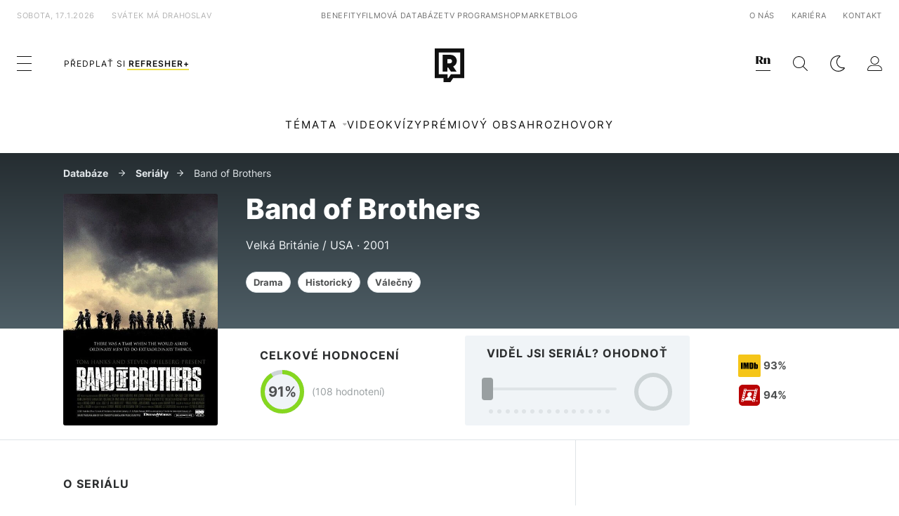

--- FILE ---
content_type: text/html; charset=UTF-8
request_url: https://refresher.cz/serial/band-of-brothers
body_size: 13517
content:
<!DOCTYPE html>
<html lang="cs">
<head>
	<title>Band of Brothers / Bratrstvo neohrožených (2001) | REFRESHER.cz</title>
<meta http-equiv="Content-Type" content="text/html; charset=UTF-8" />
<meta name="revisit-after" content="1 days" />
<meta name="robots" content="max-image-preview:large, max-video-preview:-1, max-snippet:-1" />
<meta name="author" content="REFRESHER" />
<meta name="copyright" content="REFRESHER Media, s.r.o." />
<meta name="description" content="Lifestyleový magazín, který edukuje, baví a pozitivně ovlivňuje moderní generaci, která nevnímá svět černobíle." />
<meta name="news_keywords" content="refresher, hudba, moda, lifestyle" />
<meta name="theme-color" content="#101010"/>
<meta property="og:title" content="Band of Brothers / Bratrstvo neohrožených (2001)" />
<meta property="og:description" content="Lifestyleový magazín, který edukuje, baví a pozitivně ovlivňuje moderní generaci, která nevnímá svět černobíle." />
<meta property="og:image" content="https://refstatic.sk/movie/10f4c0d70934c1bcc4f9.jpg?is=600x900c&c=2w&s=78feb77f0ba31ec57f7739b49480df44b0540da5c6e6843ae9a324fc5d3129dc" />
<meta property="og:image:secure_url" content="https://refstatic.sk/movie/10f4c0d70934c1bcc4f9.jpg?is=600x900c&c=2w&s=78feb77f0ba31ec57f7739b49480df44b0540da5c6e6843ae9a324fc5d3129dc" />
<meta property="og:image:width" content="600" />
<meta property="og:image:height" content="900" />
<meta property="og:type" content="video.movie" />
<meta property="fb:app_id" content="516136231783051" />
<meta property="og:url" content="https://refresher.cz/serial/band-of-brothers" />
<meta name="google-site-verification" content="qRqTWtUnO7KQ6SPVnsORSm0a-qGrkXW06FuxIjik3Kk" />
<meta name="viewport" content="width=device-width, initial-scale=1, viewport-fit=cover" />
<meta name="mobile-web-app-capable" content="yes" />
<meta name="apple-mobile-web-app-status-bar-style" content="black-translucent" />
<meta name="apple-itunes-app" content="app-id=1671529030, app-argument=https://refresher.cz/serial/band-of-brothers" />
<script type="text/javascript" src="https://refresher.cz/static/js/postLoad.js?v=1.7.6" defer></script>
<link rel="stylesheet" href="https://refresher.cz/static/css/combined/mc_e34d236083740f6f08475107fbd77cca.css" type="text/css"/>
<meta name="application-name" content="REFRESHER.sk"/>
<meta name="msapplication-TileColor" content="#000000"/>
<meta name="msapplication-square70x70logo" content="https://refresher.cz/static/css/img/icons/ms-128x128.png"/>
<meta name="msapplication-square150x150logo" content="https://refresher.cz/static/css/img/icons/ms-270x270.png"/>
<meta name="msapplication-wide310x150logo" content="https://refresher.cz/static/css/img/icons/ms-558x270.png"/>
<meta name="msapplication-square310x310logo" content="https://refresher.cz/static/css/img/icons/ms-558x558.png"/>
<link rel="apple-touch-icon" href="https://refresher.cz/static/other/pwa/apple-touch-icon-192x192.png">
<link rel="apple-touch-icon" sizes="152x152" href="https://refresher.cz/static/other/pwa/apple-touch-icon-152x152.png">
<link rel="apple-touch-icon" sizes="167x167" href="https://refresher.cz/static/other/pwa/apple-touch-icon-167x167.png">
<link rel="apple-touch-icon" sizes="180x180" href="https://refresher.cz/static/other/pwa/apple-touch-icon-180x180.png">
<link rel="apple-touch-startup-image" media="(width: 414px) and (height: 896px) and (-webkit-device-pixel-ratio: 3)" href="https://refresher.cz/static/other/pwa/apple-launch-1242x2688.png">
<link rel="apple-touch-startup-image" media="(width: 414px) and (height: 896px) and (-webkit-device-pixel-ratio: 2)" href="https://refresher.cz/static/other/pwa/apple-launch-828x1792.png">
<link rel="apple-touch-startup-image" media="(width: 375px) and (height: 812px) and (-webkit-device-pixel-ratio: 3)" href="https://refresher.cz/static/other/pwa/apple-launch-1125x2436.png">
<link rel="apple-touch-startup-image" media="(width: 414px) and (height: 736px) and (-webkit-device-pixel-ratio: 3)" href="https://refresher.cz/static/other/pwa/apple-launch-1242x2208.png">
<link rel="apple-touch-startup-image" media="(width: 375px) and (height: 667px) and (-webkit-device-pixel-ratio: 2)" href="https://refresher.cz/static/other/pwa/apple-launch-750x1334.png">
<link rel="apple-touch-startup-image" media="(width: 1024px) and (height: 1366px) and (-webkit-device-pixel-ratio: 2)" href="https://refresher.cz/static/other/pwa/apple-launch-2048x2732.png">
<link rel="apple-touch-startup-image" media="(width: 834px) and (height: 1112px) and (-webkit-device-pixel-ratio: 2)" href="https://refresher.cz/static/other/pwa/apple-launch-1668x2224.png">
<link rel="apple-touch-startup-image" media="(width: 768px) and (height: 1024px) and (-webkit-device-pixel-ratio: 2)" href="https://refresher.cz/static/other/pwa/apple-launch-1536x2048.png">
<link rel="icon" type="image/png" href="https://refresher.cz/static/css/img/favicon-b.png"/>
<link rel="icon" type="image/png" href="https://refresher.cz/static/css/img/favicon-w.png" media="(prefers-color-scheme: dark)"/>
<link rel="alternate" type="application/rss+xml" href="https://refresher.cz/rss" title="REFRESHER.cz RSS" />
<link rel="manifest" href="/manifest.json">
<link rel="preconnect" href="https://refstatic.sk">
<link rel="dns-prefetch" href="https://refstatic.sk">
<link rel="dns-prefetch" href="https://tracker.refresher.cz">
<link rel="preconnect" href="https://www.googletagmanager.com">
<link rel="preconnect" href="https://gask.hit.gemius.pl">
<link rel="canonical" href="https://refresher.cz/serial/band-of-brothers">
<style type="text/css">.sprite{ background-image: url(https://refresher.cz/static/css/img/sprite.webp?v=15); background-size: 500px 500px; background-repeat: no-repeat; } .no-webp .sprite{ background-image: url(https://refresher.cz/static/css/img/sprite.png?v=15); }</style>
            <script async type="text/javascript" src="https://securepubads.g.doubleclick.net/tag/js/gpt.js"></script>
                <link rel="stylesheet" href="/build/main.373d02a4.css" type="text/css"/>
            <link rel="stylesheet" href="/build/redesign.d0a11a71.css" type="text/css"/>
            <link rel="stylesheet" href="/build/movie.ae76bb09.css" type="text/css"/>
                <script src="/build/runtime.4a257db4.js" defer type="text/javascript"></script>
            <script src="/build/781.6448189f.js" defer type="text/javascript"></script>
            <script src="/build/main.a8ce0320.js" defer type="text/javascript"></script>
            <script src="/build/redesign.eb74d20c.js" defer type="text/javascript"></script>
            <script src="/build/movie.c0c0e72c.js" defer type="text/javascript"></script>
            <style>
    .fc-button.fc-cta-do-not-consent.fc-secondary-button {
        position: absolute !important;
        top: 0 !important;
        right: 24px !important;
    }
    body div.fc-consent-root .fc-dialog {
        position: relative !important;
        padding-top: 35px !important;
        margin: 0 !important;
    }
    body div.fc-consent-root .fc-primary-button {
        margin-left: 0 !important;
    }
    @media screen and (max-width: 480px) {
        body div.fc-consent-root .fc-choice-dialog .fc-footer-buttons-container {
            height: auto !important;
        }
    }
</style></head>
    <body
            data-tracker="https://refresher.cz/services/tracker/"
            data-base-url="https://refresher.cz"
            data-abtest-version="0"
            data-app=""
    >
        <script type="text/javascript">
            if( document.cookie && document.cookie.indexOf('nativeApp') > 0 ) {
                document.body.classList.add('in-app');
                if (window.matchMedia && window.matchMedia('(prefers-color-scheme: dark)').matches) {
                    document.body.classList.add('dark');
                } else {
                    document.body.classList.add('light');
                }
            } else {
                const themeLocalStorage = localStorage.getItem("theme");
                if (['dark', 'light'].includes(themeLocalStorage)) {
                    document.body.classList.add(themeLocalStorage);
                } else if (window.matchMedia && window.matchMedia('(prefers-color-scheme: dark)').matches) {
                    document.body.classList.add('dark');
                } else {
                    document.body.classList.add('light');
                }
            }
        </script>
		<script type="text/javascript">
		var pp_gemius_use_cmp = true;
		var pp_gemius_identifier = 'B82QneuKY6scUKbrHijI13aIXqxNuC_QDvVn3a0rlVv.Q7';
		const url_frontend = 'https://refresher.cz';
		var moretext = "Zobrazit více";
		var logged_in = false;
		const server_pub_key = 'BH3T-TBzLBoMEM3OzU0i4TZ5Q_kxNjrTT8mpKgigVw42LsUwwwWaAL6VP9uVaVqEfihqACVv9txX4u7SjIuVS7A';
		const url_static = 'https://refresher.cz/static';
		const browser_notifications = false;
		const user_type = 'anonym';

        window.tracker = {
            events: [],
            project: "refresher",
            locale: "cs",
            tracker: "cz",
                        abtest: "0",
            endpoint: "https://refresher.cz/services/tracker/",
            domain: ".refresher.cz",
            event: function (type, data) {
                this.events.push({type: type, data: data});
            },
        };
		</script>
		<div id="fb-root"></div>

        
                                    
<div class="header__holder--redesigned" data-is-article="0">
    <div class="Header-PullReload">
        <div class="Header-PullReload-Bg"></div>
        <div class="Header-PullReload-Loader"></div>
    </div>
</div>
<div class="header--redesigned" data-header >
    <nav class="header" data-is-article="0">
        <div class="header__top-wrap" data-header-top>
            <div class="header__top">
                <div class="header__top-soyoudontforget">
                                        <div>sobota, 17.1.2026</div>
                                        <div>
                                                                                    Svátek má Drahoslav
                                                                        </div>
                </div>
                <div class="header__top-projects">
                    <ul>
                        <li><a href="https://refresher.cz/benefity">Benefity</a></li>
                        <li><a href="https://refresher.cz/filmy-a-serialy/databaze">Filmová databáze</a></li>
                        <li><a href="https://tvprogram.refresher.cz">TV program</a></li>
                         <li><a href="https://shop.refresher.sk">Shop</a></li>
                        <li><a href="https://market.refresher.cz">Market</a></li>
                        <li><a href="https://blog.refresher.cz">Blog</a></li>
                    </ul>
                </div>
                <div class="header__top-miscellaneous">
                    <ul>
                        <li><a href="https://onas.refresher.cz">O nás</a></li>
                        <li><a href="https://onas.refresher.cz/kariera">Kariéra</a></li>
                        <li><a href="https://onas.refresher.cz/#kontakt">Kontakt</a></li>
                    </ul>
                </div>
            </div>
        </div>
        <div class="header__mid" data-header-mid>
            <div class="header__mid-categories"><div class="header__mid-categories-button icon icon-menu" data-header-menu-button-desktop></div></div>
                                                                            <div class="header__mid-subscribe">
                    <a href="https://refresher.cz/plus"
                       data-ga-event="subscribe_header_banner" data-ga-interaction-type="click"
                    >Předplať si <b>refresher+</b></a>
                </div>
                        <div class="header__mid-logo"><a href="https://refresher.cz/" title="Refresher logo"><i class="icon icon-refresher-badge"></i></a></div>
            <div class="header__mid-hotkeys">
                <a href="https://news.refresher.cz/" data-modal-open="project_switch_news" title="PŘEJÍT NA NEWS"><i class="icon icon-refresher-news-badge"></i></a>
                                                <a href="https://refresher.cz/vyhladavanie" title="Vyhledávání" class="header__search-button"><i class="icon icon-search"></i></a>
                <i class="icon icon-color-scheme-dark d-none d-xl-block" data-menu-dropdown-button="color-scheme"></i>
                <i class="header__mid-hotkeys__avatar d-none d-xl-none"  data-header-menu-profile-button><img src="" alt="avatar"></i>
                <i class="header__mid-hotkeys__avatar d-none " data-menu-dropdown-button="profile-crossroad"><img src="" alt="avatar"></i>
                <a href="https://refresher.cz/prihlaseni" class="" title="Přihlásit se"><i class="icon icon-profile"></i></a>
                <i class="icon icon-menu d-xl-none" data-header-menu-button-mobile></i>
            </div>

            <div class="header__dropdown" data-menu-dropdown="color-scheme">
                <div class="header__dropdown-wrap">
                    <div class="header__dropdown-item" data-color-scheme="light"><i class="icon icon-color-scheme-light"></i> <div>Světlý režim</div></div>
                    <div class="header__dropdown-item" data-color-scheme="dark"><i class="icon icon-color-scheme-dark"></i> <div>Tmavý režim</div></div>
                    <div class="header__dropdown-item" data-color-scheme="auto"><i class="icon icon-color-scheme-device-mobile"></i> <div>Podle zařízení</div></div>
                </div>
            </div>

            <div class="header__dropdown" data-menu-dropdown="profile-crossroad">
                <div class="header__dropdown-wrap">
                    <div class="profile-crossroad">
                        <div class="profile-crossroad-wrap">
                                                    </div>
                    </div>
                </div>
            </div>
        </div>
        <div class="header__bottom-wrap" data-header-bottom>
            <div>
                <div class="header__bottom header__bottom--mobile" data-ga-event="header-links-mobile"
                     data-ga-interaction-type="view">
                                        <div class="header__bottom-link header__bottom-link--dropdown" data-modal-open="topics"
                         data-ga-event="header-links-mobile" data-ga-interaction-type="click"
                         data-ga-interaction-option="topics">Témata</div>
                    <div class="header__bottom-link header__bottom-link--dropdown" data-modal-open="latest"
                         data-ga-event="header-links-mobile" data-ga-interaction-type="click"
                         data-ga-interaction-option="latest">Nejnovější</div>
                    <div class="header__bottom-link header__bottom-link--dropdown" data-modal-open="most-read"
                         data-ga-event="header-links-mobile" data-ga-interaction-type="click"
                         data-ga-interaction-option="most-read">Nejčtenější</div>
                                            <a href="https://refresher.cz/video" class="header__bottom-link"
                           data-ga-event="header-links-mobile" data-ga-interaction-type="click"
                           data-ga-interaction-option="video">Video</a>
                                                            <a href="https://refresher.cz/kvizy" class="header__bottom-link"
                       data-ga-event="header-links-mobile" data-ga-interaction-type="click"
                       data-ga-interaction-option="quiz">Kvízy</a>
                    <a href="https://refresher.cz/podcasty" class="header__bottom-link"
                       data-ga-event="header-links-mobile" data-ga-interaction-type="click"
                       data-ga-interaction-option="podcasts">Podcasty</a>
                    <a href="https://refresher.cz/refresher/rozhovory"
                       class="header__bottom-link" data-ga-event="header-links-mobile" data-ga-interaction-type="click"
                       data-ga-interaction-option="interviews">Rozhovory</a>
                </div>
                <div class="header__bottom header__bottom--desktop h-scroll">
                                        <div class="header__bottom-link header__bottom-link--dropdown" data-modal-open="topics">Témata</div>
                                            <a href="https://refresher.cz/video" class="header__bottom-link">Video</a>
                        <a href="https://refresher.cz/kvizy" class="header__bottom-link">Kvízy</a>
                        <a href="https://refresher.cz/odporucane/plus" class="header__bottom-link">Prémiový obsah</a>
                                        <a href="https://refresher.cz/refresher/rozhovory" class="header__bottom-link">Rozhovory</a>

                </div>
            </div>
        </div>

        <div class="header__menu" data-header-menu>
            <div class="header__menu-head">
                <i class="icon icon-color-scheme-dark" data-color-scheme-switch></i>
                <div class="header__menu-head-logo">
                    <a href="https://refresher.cz/" title="Refresher logo">
                        <i class="icon icon-refresher-badge"></i>
                    </a>
                </div>
                <i class="icon icon-menu-x" data-header-menu-close></i>
            </div>
            <div class="header__menu-search">
                <form class="header__menu-search-form" action="https://refresher.cz/vyhladavanie" method="get" style="display: block;" data-cy="header-search-form">
                    <input type="search" class="header__menu-search-input" name="q" placeholder="Hledat" data-cy="header-search-input">
                    <i class="search-icon"></i>
                </form>
            </div>
            <div class="header__menu-wrap --search --hide">
                <div class="header__menu-wrap-container">
                    <div class="search__filter">
    <div class="search__filter-label">
        Filtr vyhledávání
    </div>
    <div class="search__filter-switch">
        <label class="switcher --inverted" data-cy="search-filter-articles">
            <input type="checkbox" name="exclude[]" value="articles"
                               >
            <span>Články</span>
        </label>
    </div>
    <div class="search__filter-switch">
        <label class="switcher --inverted" data-cy="search-filter-topics">
            <input type="checkbox" name="exclude[]" value="topics"
                               >
            <span>Témata</span>
        </label>
    </div>
    <div class="search__filter-switch">
        <label class="switcher --inverted" data-cy="search-filter-users">
            <input type="checkbox" name="exclude[]" value="users"
                               >
            <span>Uživatelé</span>
        </label>
    </div>
    <div class="search__filter-switch">
        <label class="switcher --inverted" data-cy="search-filter-movies">
            <input type="checkbox" name="exclude[]" value="movies"
                               >
            <span>Filmy a seriály</span>
        </label>
    </div>
</div>
                    <div class="search__content"></div>
                </div>
            </div>
            <div class="header__menu-wrap --categories">
                <div class="header__menu-top">
                    <div class="header__menu-category">
                        <div class="header__menu-category-h">Hlavní témata</div>
                        <ul class="header__menu-category-ul">
                                                                                                <li class="header__menu-category-li">
                                        <a href="https://refresher.cz/tema/rodina-vztahy-sex"
                                           style="border-color: #320af6;"
                                           class="header__menu-category-li-a"
                                        >Rodina, Vztahy, Sex</a>
                                    </li>
                                                                    <li class="header__menu-category-li">
                                        <a href="https://refresher.cz/tema/krimi-a-true-crime"
                                           style="border-color: #320af6;"
                                           class="header__menu-category-li-a"
                                        >Krimi a true crime</a>
                                    </li>
                                                                    <li class="header__menu-category-li">
                                        <a href="https://refresher.cz/tema/vzdelanie-kariera"
                                           style="border-color: #320af6;"
                                           class="header__menu-category-li-a"
                                        >Vzdelanie &amp; Kariéra</a>
                                    </li>
                                                                    <li class="header__menu-category-li">
                                        <a href="https://refresher.cz/tema/zdravi"
                                           style="border-color: #9AC000;"
                                           class="header__menu-category-li-a"
                                        >Zdraví</a>
                                    </li>
                                                                    <li class="header__menu-category-li">
                                        <a href="https://refresher.cz/tema/beauty"
                                           style="border-color: #320af6;"
                                           class="header__menu-category-li-a"
                                        >Beauty</a>
                                    </li>
                                                                    <li class="header__menu-category-li">
                                        <a href="https://refresher.cz/tema/fashion"
                                           style="border-color: #320af6;"
                                           class="header__menu-category-li-a"
                                        >Fashion</a>
                                    </li>
                                                                    <li class="header__menu-category-li">
                                        <a href="https://refresher.cz/tema/gastro"
                                           style="border-color: #320af6;"
                                           class="header__menu-category-li-a"
                                        >Gastro</a>
                                    </li>
                                                                    <li class="header__menu-category-li">
                                        <a href="https://refresher.cz/tema/design-art"
                                           style="border-color: #320af6;"
                                           class="header__menu-category-li-a"
                                        >Design &amp; Art</a>
                                    </li>
                                                                    <li class="header__menu-category-li">
                                        <a href="https://refresher.cz/tema/cestovani-volny-cas"
                                           style="border-color: #320af6;"
                                           class="header__menu-category-li-a"
                                        >Cestování &amp; Volný čas</a>
                                    </li>
                                                                    <li class="header__menu-category-li">
                                        <a href="https://refresher.cz/tema/filmy-a-serialy"
                                           style="border-color: #C7A700;"
                                           class="header__menu-category-li-a"
                                        >Filmy a seriály</a>
                                    </li>
                                                                    <li class="header__menu-category-li">
                                        <a href="https://refresher.cz/tema/showbiz-zabava"
                                           style="border-color: #320af6;"
                                           class="header__menu-category-li-a"
                                        >Showbiz &amp; Zábava</a>
                                    </li>
                                                                    <li class="header__menu-category-li">
                                        <a href="https://refresher.cz/tema/hudba"
                                           style="border-color: #320af6;"
                                           class="header__menu-category-li-a"
                                        >Hudba</a>
                                    </li>
                                                                    <li class="header__menu-category-li">
                                        <a href="https://refresher.cz/tema/tech"
                                           style="border-color: #320af6;"
                                           class="header__menu-category-li-a"
                                        >Tech</a>
                                    </li>
                                                                    <li class="header__menu-category-li">
                                        <a href="https://refresher.cz/tema/sport"
                                           style="border-color: #34C4F1;"
                                           class="header__menu-category-li-a"
                                        >Šport</a>
                                    </li>
                                                                                    </ul>
                    </div>
                    <div class="header__menu-category header__menu-category--news">
                        <div class="header__menu-category-h">Aktuální témata</div>
                        <ul class="header__menu-category-ul">
                                                                                                <li class="header__menu-category-li">
                                        <a href="https://refresher.cz/tema/celebrity"
                                           style="border-color: #320af6;"
                                           class="header__menu-category-li-a"
                                        >Celebrity</a>
                                    </li>
                                                                    <li class="header__menu-category-li">
                                        <a href="https://refresher.cz/tema/filmy-a-serialy"
                                           style="border-color: #C7A700;"
                                           class="header__menu-category-li-a"
                                        >Filmy a seriály</a>
                                    </li>
                                                                    <li class="header__menu-category-li">
                                        <a href="https://refresher.cz/tema/rap"
                                           style="border-color: #320af6;"
                                           class="header__menu-category-li-a"
                                        >Rap</a>
                                    </li>
                                                                    <li class="header__menu-category-li">
                                        <a href="https://refresher.cz/tema/netflix"
                                           style="border-color: #320af6;"
                                           class="header__menu-category-li-a"
                                        >Netflix</a>
                                    </li>
                                                                    <li class="header__menu-category-li">
                                        <a href="https://refresher.cz/tema/krimi"
                                           style="border-color: #320af6;"
                                           class="header__menu-category-li-a"
                                        >Krimi</a>
                                    </li>
                                                                    <li class="header__menu-category-li">
                                        <a href="https://refresher.cz/tema/gaming"
                                           style="border-color: #320af6;"
                                           class="header__menu-category-li-a"
                                        >Gaming</a>
                                    </li>
                                                                    <li class="header__menu-category-li">
                                        <a href="https://refresher.cz/tema/umeni"
                                           style="border-color: #320af6;"
                                           class="header__menu-category-li-a"
                                        >Umění</a>
                                    </li>
                                                                    <li class="header__menu-category-li">
                                        <a href="https://refresher.cz/tema/fashion"
                                           style="border-color: #320af6;"
                                           class="header__menu-category-li-a"
                                        >Fashion</a>
                                    </li>
                                                                                    </ul>
                    </div>
                </div>

                <div class="header__menu-bot is-shown" data-menu-bot>                    <div class="header__menu-category">
                        <div class="header__menu-category-h">Jiné formáty</div>
                        <ul class="header__menu-category-ul">
                            <li class="header__menu-category-li"><a href="https://refresher.cz/odporucane" class="header__menu-category-li-a">Doporučené</a></li>
                            <li class="header__menu-category-li"><a href="https://refresher.cz/video" class="header__menu-category-li-a">Video</a></li>
                            <li class="header__menu-category-li"><a href="https://refresher.cz/podcasty" class="header__menu-category-li-a">Podcasty</a></li>
                            <li class="header__menu-category-li"><a href="https://refresher.cz/kvizy" class="header__menu-category-li-a">Kvízy</a></li>
                            <li class="header__menu-category-li"><a href="https://refresher.cz/refresher/rozhovory" class="header__menu-category-li-a">Rozhovory</a></li>
                        </ul>
                    </div>

                    <div class="header__menu-category header__menu-category--single">
                        <div class="header__menu-category-h">Předplatné</div>
                        <ul class="header__menu-category-ul">
                            <li class="header__menu-category-li"><a href="https://refresher.cz/odporucane/plus" class="header__menu-category-li-a">Prémiový obsah</a></li>
                            <li class="header__menu-category-li"><a href="https://refresher.cz/benefity" class="header__menu-category-li-a">Benefity</a></li>
                            <li class="header__menu-category-li"><a href="https://refresher.cz/plus" class="header__menu-category-li-a">Předplatit</a></li>
                        </ul>
                    </div>

                    <div class="header__menu-category">
                        <div class="header__menu-category-h">Refresher</div>
                        <ul class="header__menu-category-ul">
                            <li class="header__menu-category-li"><a href="https://onas.refresher.cz" class="header__menu-category-li-a">O nás</a></li>
                            <li class="header__menu-category-li"><a href="https://onas.refresher.cz/#hodnoty" class="header__menu-category-li-a">Hodnoty</a></li>
                            <li class="header__menu-category-li"><a href="https://insider.refresher.cz" class="header__menu-category-li-a">Insider</a></li>
                            <li class="header__menu-category-li"><a href="https://onas.refresher.cz/kariera" class="header__menu-category-li-a">Kariéra</a></li>
                            <li class="header__menu-category-li"><a href="https://onas.refresher.cz/vlastnicka-struktura-spolecnosti#historie" class="header__menu-category-li-a">Historie</a></li>
                            <li class="header__menu-category-li"><a href="https://onas.refresher.cz/#kontakt" class="header__menu-category-li-a">Kontakt</a></li>
                            <li class="header__menu-category-li"><a href="https://onas.refresher.cz/reklama" class="header__menu-category-li-a">Reklama</a></li>
                        </ul>
                    </div>

                    <div class="header__menu-category">
                        <div class="header__menu-category-h">Naše projekty</div>
                        <ul class="header__menu-category-ul">
                            <li class="header__menu-category-li"><a href="https://disrupter.refresher.cz/" class="header__menu-category-li-a">Disrupter</a></li>
                            <li class="header__menu-category-li"><a href="https://tvprogram.refresher.cz" class="header__menu-category-li-a">TV program</a></li>
                            <li class="header__menu-category-li"><a href="https://shop.refresher.sk" class="header__menu-category-li-a">Shop</a></li>
                            <li class="header__menu-category-li"><a href="https://blog.refresher.cz" class="header__menu-category-li-a">Blog</a></li>
                            <li class="header__menu-category-li"><a href="https://refresher.cz/filmy-a-serialy/databaze" class="header__menu-category-li-a">Filmová databáze</a></li>
                             <li class="header__menu-category-li"><a href="https://market.refresher.cz" class="header__menu-category-li-a">Market</a></li>
                        </ul>
                    </div>
                </div>

                <div class="header__menu-foot">
                                        <div class="header__menu-foot-date">17. ledna 2026 v 19:33</div>
                                        <div class="header__menu-foot-namesday">
                                                                                    Svátek má Drahoslav
                                                                        </div>
                    <div class="header__menu-foot-switch">
                                                    <span>CZ</span><a href="https://refresher.sk">SK</a><a href="https://refresher.hu">HU</a>
                                            </div>                 </div>
            </div>
        </div>

        <div class="header__menu" data-header-menu="profile">
            <div class="header__menu-head">
                <i class="icon icon-color-scheme-dark"></i>
                <div class="header__menu-head-logo">
                    <i class="icon icon-refresher-badge"></i>
                </div>
                <i class="icon icon-menu-x" data-header-menu-close></i>
            </div>

            


            <div class="profile-crossroad">
                            </div>

        </div>
    </nav>




    <div class="overlay" data-overlay></div>
    <div class="header__modal" data-modal="topics">
        <div class="header__modal-head" data-modal-close>
            <div class="header__modal-button"></div>
        </div>
        <div class="header__modal-body">
            <div class="header__menu-wrap">
                <div class="header__menu-top">
                    <div class="header__menu-category">
                        <div class="header__menu-category-h">Hlavní témata</div>
                        <ul class="header__menu-category-ul">
                                                                                                <li class="header__menu-category-li">
                                        <a href="https://refresher.cz/tema/rodina-vztahy-sex"
                                           class="header__menu-category-li-a"
                                        >Rodina, Vztahy, Sex</a>
                                    </li>
                                                                    <li class="header__menu-category-li">
                                        <a href="https://refresher.cz/tema/krimi-a-true-crime"
                                           class="header__menu-category-li-a"
                                        >Krimi a true crime</a>
                                    </li>
                                                                    <li class="header__menu-category-li">
                                        <a href="https://refresher.cz/tema/vzdelanie-kariera"
                                           class="header__menu-category-li-a"
                                        >Vzdelanie &amp; Kariéra</a>
                                    </li>
                                                                    <li class="header__menu-category-li">
                                        <a href="https://refresher.cz/tema/zdravi"
                                           class="header__menu-category-li-a"
                                        >Zdraví</a>
                                    </li>
                                                                    <li class="header__menu-category-li">
                                        <a href="https://refresher.cz/tema/beauty"
                                           class="header__menu-category-li-a"
                                        >Beauty</a>
                                    </li>
                                                                    <li class="header__menu-category-li">
                                        <a href="https://refresher.cz/tema/fashion"
                                           class="header__menu-category-li-a"
                                        >Fashion</a>
                                    </li>
                                                                    <li class="header__menu-category-li">
                                        <a href="https://refresher.cz/tema/gastro"
                                           class="header__menu-category-li-a"
                                        >Gastro</a>
                                    </li>
                                                                    <li class="header__menu-category-li">
                                        <a href="https://refresher.cz/tema/design-art"
                                           class="header__menu-category-li-a"
                                        >Design &amp; Art</a>
                                    </li>
                                                                    <li class="header__menu-category-li">
                                        <a href="https://refresher.cz/tema/cestovani-volny-cas"
                                           class="header__menu-category-li-a"
                                        >Cestování &amp; Volný čas</a>
                                    </li>
                                                                    <li class="header__menu-category-li">
                                        <a href="https://refresher.cz/tema/filmy-a-serialy"
                                           class="header__menu-category-li-a"
                                        >Filmy a seriály</a>
                                    </li>
                                                                    <li class="header__menu-category-li">
                                        <a href="https://refresher.cz/tema/showbiz-zabava"
                                           class="header__menu-category-li-a"
                                        >Showbiz &amp; Zábava</a>
                                    </li>
                                                                    <li class="header__menu-category-li">
                                        <a href="https://refresher.cz/tema/hudba"
                                           class="header__menu-category-li-a"
                                        >Hudba</a>
                                    </li>
                                                                    <li class="header__menu-category-li">
                                        <a href="https://refresher.cz/tema/tech"
                                           class="header__menu-category-li-a"
                                        >Tech</a>
                                    </li>
                                                                    <li class="header__menu-category-li">
                                        <a href="https://refresher.cz/tema/sport"
                                           class="header__menu-category-li-a"
                                        >Šport</a>
                                    </li>
                                                                                    </ul>
                    </div>
                    <div class="header__menu-category header__menu-category--topics">
                        <div class="header__menu-category-h">Aktuální témata</div>
                        <ul class="header__menu-category-ul">
                                                                                                <li class="header__menu-category-li">
                                        <a href=""
                                           class="header__menu-category-li-a"
                                        >Celebrity</a>
                                    </li>
                                                                    <li class="header__menu-category-li">
                                        <a href=""
                                           class="header__menu-category-li-a"
                                        >Filmy a seriály</a>
                                    </li>
                                                                    <li class="header__menu-category-li">
                                        <a href=""
                                           class="header__menu-category-li-a"
                                        >Rap</a>
                                    </li>
                                                                    <li class="header__menu-category-li">
                                        <a href=""
                                           class="header__menu-category-li-a"
                                        >Netflix</a>
                                    </li>
                                                                    <li class="header__menu-category-li">
                                        <a href=""
                                           class="header__menu-category-li-a"
                                        >Krimi</a>
                                    </li>
                                                                    <li class="header__menu-category-li">
                                        <a href=""
                                           class="header__menu-category-li-a"
                                        >Gaming</a>
                                    </li>
                                                                    <li class="header__menu-category-li">
                                        <a href=""
                                           class="header__menu-category-li-a"
                                        >Umění</a>
                                    </li>
                                                                    <li class="header__menu-category-li">
                                        <a href=""
                                           class="header__menu-category-li-a"
                                        >Fashion</a>
                                    </li>
                                                                                    </ul>
                    </div>
                </div>
            </div>
        </div>
    </div>
    <div class="header__modal" data-modal="latest">
        <div class="header__modal-head" data-modal-close>
            <div class="header__modal-button"></div>
        </div>
        <div class="header__modal-body">
            <div data-modal-loader></div>
        </div>
    </div>
    <div class="header__modal" data-modal="most-read">
        <div class="header__modal-head" data-modal-close>
            <div class="header__modal-button"></div>
        </div>
        <div class="header__modal-body">
            <div data-modal-loader></div>
        </div>
    </div>
    <div class="header__modal" data-modal="project_switch_news">
        <div class="header__modal-head" data-modal-close>
            <div class="header__modal-button"></div>
        </div>
        <div class="header__modal-body">
            <div class="project-switch">
                <div><div class="project-switch__logo"></div></div>
                <div class="project-switch__h">Zpravodajský portál pro moderní generaci, která se zajímá o aktuální dění.</div>
                <div class="project-switch__p">Zajímá tě aktuální dění? Zprávy z domova i ze světa najdeš na zpravodajském webu. Čti reportáže, rozhovory i komentáře z různých oblastí. Sleduj Refresher News, pokud chceš být v obraze.</div>
                <div class="project-switch__checkbox">
                    <label class="form-control-checkbox" data-project-switch-alert-toggle>
                        <input class="form-control-checkbox__input" type="checkbox" data-project-switch-alert-toggle-checkbox>
                        <span class="form-control-checkbox__checkmark-border"></span>
                        <span class="form-control-checkbox__checkmark"></span>
                        <span class="form-control-checkbox__label">Nezobrazovat toto upozornění</span>
                    </label>
                </div>
                <div class="project-switch__button">
                    <a href="https://news.refresher.cz/" class="btn btn-primary btn-icon"><span>PŘEJÍT NA NEWS</span>
                        <i class="icon-caret-right"></i></a>
                </div>
                <div class="project-switch__info">Kliknutím na tlačítko tě přesměrujeme na news.refresher.cz</div>
            </div>
        </div>
    </div>
    <div class="header__modal" data-modal="project_switch_lifestyle">
        <div class="header__modal-head" data-modal-close>
            <div class="header__modal-button"></div>
        </div>
        <div class="header__modal-body">
                    </div>
    </div>
</div>
                    
        
        
		<div id="movie" class="movie">

    <div class="header">
        <div class="content">

            <div class="path">
                <a class="link" href="https://refresher.cz/filmy-a-serialy/databaze">
                    Databáze
                </a>
                                                    <a class="link" href="https://refresher.cz/filmy-a-serialy/databaze?type=serial">Seriály</a>
                                <a class="link" href="https://refresher.cz/serial/band-of-brothers">Band of Brothers</a>
            </div>

            <div class="image">
                <div class="wrap">
                                            <img src="https://refstatic.sk/movie/10f4c0d70934c1bcc4f9.jpg?is=400x600c&amp;c=2w&amp;s=4dd12065de4c6d61a2dcf04b485674f8c71034e284ee8ca2a780f4c2838a4c0a" alt="Band of Brothers"/>
                                    </div>
            </div>

            <h1 class="title">Band of Brothers</h1>

            <div class="info">
                                    <span class="movie-country">Velká Británie</span>
                    <span> / </span>                                    <span class="movie-country">USA</span>
                                                    <span> &centerdot; </span>
                2001
            </div>

            <div class="genres">
                                    <a class="genre" href="https://refresher.cz/filmy-a-serialy/databaze?genres[]=8&type=serial">Drama</a>
                                    <a class="genre" href="https://refresher.cz/filmy-a-serialy/databaze?genres[]=12&type=serial">Historický</a>
                                    <a class="genre" href="https://refresher.cz/filmy-a-serialy/databaze?genres[]=22&type=serial">Válečný</a>
                            </div>
                            <div class="rating">
                                            <div class="result">
                            <div class="title">Celkové hodnocení</div>
                            <div class="count">
                                                                    (108 hodnotení)
                                                            </div>
                            <div class="chart">
                                                                <svg width="64" height="64">
                                    <circle cx="32" cy="32" r="28" stroke-width="6" stroke="#CDD4D6" fill="#F0F4F7"/>
                                    <circle
                                        cx="32" cy="32" r="28" fill="none" transform="rotate(-90 32 32)"
                                        stroke-dasharray="176 176" stroke-dashoffset="15.84"
                                        stroke-width="6" stroke="#86D720"
                                    />
                                    <text
                                        x="32" y="39" text-anchor="middle"
                                        font-size="20" font-weight="bold" fill="#4F5152"
                                    >91%</text>
                                </svg>
                            </div>
                        </div>
                                        <div class="voting">
                        <movie-rating movie="242" rating="" login="https://refresher.cz/prihlaseni" user="0">
                            <div class="root">
                                <div class="title" data-rating="Tvé hodnocení">
                                                                        Viděl jsi seriál? Ohodnoť                                </div>
                                <div class="circle">
                                    <svg class="chart" width="56" height="56">
                                        <circle cx="28" cy="28" r="24" stroke-width="6" stroke="#CDD4D6" fill="#F0F4F7"/>
                                        <circle
                                            class="border"
                                            cx="28" cy="28" r="24" fill="none" transform="rotate(-90 28 28)"
                                            stroke-dasharray="151 151" stroke-dashoffset="151"
                                            stroke-width="6" stroke="#E11F1F"
                                        />
                                        <text
                                            class="text"
                                            x="28" y="34" text-anchor="middle"
                                            font-size="18" font-weight="bold" fill="#4F5152"
                                        >
                                                                                    </text>
                                    </svg>
                                    <div class="icon hot"></div>
                                    <div class="icon shit"></div>
                                </div>
                                <div class="slider">
                                    <div class="line">
                                        <div class="runner"></div>
                                    </div>
                                </div>
                                <div class="dots">
                                                                            <div class="dot"></div>
                                                                            <div class="dot"></div>
                                                                            <div class="dot"></div>
                                                                            <div class="dot"></div>
                                                                            <div class="dot"></div>
                                                                            <div class="dot"></div>
                                                                            <div class="dot"></div>
                                                                            <div class="dot"></div>
                                                                            <div class="dot"></div>
                                                                            <div class="dot"></div>
                                                                            <div class="dot"></div>
                                                                            <div class="dot"></div>
                                                                            <div class="dot"></div>
                                                                            <div class="dot"></div>
                                                                            <div class="dot"></div>
                                                                    </div>
                            </div>
                            <div class="modal" style="display: none;">
                                <div class="window">
                                    <div class="message">Musíš být přihlášený/á, abys mohl hodnotit film / seriál.</div>
                                    <div class="buttons">
                                        <div class="button login">Přihlásit se</div>
                                        <div class="button cancel">Zrušit</div>
                                    </div>
                                </div>
                            </div>
                        </movie-rating>
                    </div>
                    <div class="ext">
                                                    <div class="item imdb">93%</div>
                                                                                                    <div class="item csfd">94%</div>
                                                                    </div>
                </div>
                    </div>
    </div>

    <div class="body">
        <div class="content">
            <div class="main">

                
                <div class="description">
                    <div class="title">
                                                O seriálu                    </div>
                                                                                                        </div>

                
                <div class="label">Další názvy</div>
                <div class="titles">
                                            <div class="title">Bratstvo neohrozených (SK)</div>
                                                                <div class="title">Bratrstvo neohrožených (CZ)</div>
                                    </div>

                                                                                                        <div class="label">Režie</div>
                        <div class="persons">
                                                            <a href="https://refresher.cz/filmy-a-serialy/databaze?persons[]=2065">Mikael Salomon</a>
                                <span>, </span>                                                            <a href="https://refresher.cz/filmy-a-serialy/databaze?persons[]=2631">Richard Loncraine</a>
                                <span>, </span>                                                            <a href="https://refresher.cz/filmy-a-serialy/databaze?persons[]=254">Tom Hanks</a>
                                <span>, </span>                                                            <a href="https://refresher.cz/filmy-a-serialy/databaze?persons[]=1216">David Nutter</a>
                                <span>, </span>                                                            <a href="https://refresher.cz/filmy-a-serialy/databaze?persons[]=1326">Phil Alden Robinson</a>
                                <span>, </span>                                                            <a href="https://refresher.cz/filmy-a-serialy/databaze?persons[]=2886">David Frankel</a>
                                <span>, </span>                                                            <a href="https://refresher.cz/filmy-a-serialy/databaze?persons[]=3404">David Leland</a>
                                <span>, </span>                                                            <a href="https://refresher.cz/filmy-a-serialy/databaze?persons[]=3782">Tony To</a>
                                                                                                                </div>
                                                                                                                            <div class="label">Scénář</div>
                        <div class="persons">
                                                            <a href="https://refresher.cz/filmy-a-serialy/databaze?persons[]=9367">Erik Bork</a>
                                <span>, </span>                                                            <a href="https://refresher.cz/filmy-a-serialy/databaze?persons[]=9365">Bruce C. McKenna</a>
                                <span>, </span>                                                            <a href="https://refresher.cz/filmy-a-serialy/databaze?persons[]=6645">E. Max Frye</a>
                                <span>, </span>                                                            <a href="https://refresher.cz/filmy-a-serialy/databaze?persons[]=9260">John Orloff</a>
                                <span>, </span>                                                            <a href="https://refresher.cz/filmy-a-serialy/databaze?persons[]=9364">Erik Jendresen</a>
                                <span>, </span>                                                            <a href="https://refresher.cz/filmy-a-serialy/databaze?persons[]=254">Tom Hanks</a>
                                <span>, </span>                                                            <a href="https://refresher.cz/filmy-a-serialy/databaze?persons[]=4619">Graham Yost</a>
                                                                                                                </div>
                                                                                                                            <div class="label">Kamera</div>
                        <div class="persons">
                                                            <a href="https://refresher.cz/filmy-a-serialy/databaze?persons[]=9315">Remi Adefarasin</a>
                                <span>, </span>                                                            <a href="https://refresher.cz/filmy-a-serialy/databaze?persons[]=14240">Joel Ransom</a>
                                                                                                                </div>
                                                                                                                            <div class="label">Hudba</div>
                        <div class="persons">
                                                            <a href="https://refresher.cz/filmy-a-serialy/databaze?persons[]=8043">Michael Kamen</a>
                                                                                                                </div>
                                                                                                                            <div class="label">Hrají</div>
                        <div class="persons">
                                                            <a href="https://refresher.cz/filmy-a-serialy/databaze?persons[]=6140">Suzanne Roquette</a>
                                <span>, </span>                                                            <a href="https://refresher.cz/filmy-a-serialy/databaze?persons[]=9582">Goran Kostič</a>
                                <span>, </span>                                                            <a href="https://refresher.cz/filmy-a-serialy/databaze?persons[]=9995">Peter Youngblood Hills</a>
                                <span>, </span>                                                            <a href="https://refresher.cz/filmy-a-serialy/databaze?persons[]=10181">Luke Roberts</a>
                                <span>, </span>                                                            <a href="https://refresher.cz/filmy-a-serialy/databaze?persons[]=10201">Ian Virgo</a>
                                <span>, </span>                                                            <a href="https://refresher.cz/filmy-a-serialy/databaze?persons[]=10284">Chris Geere</a>
                                <span>, </span>                                                            <a href="https://refresher.cz/filmy-a-serialy/databaze?persons[]=10717">Ben Caplan</a>
                                <span>, </span>                                                            <a href="https://refresher.cz/filmy-a-serialy/databaze?persons[]=11238">Bart Ruspoli</a>
                                <span>, </span>                                                            <a href="https://refresher.cz/filmy-a-serialy/databaze?persons[]=11821">Ben Loyd-Holmes</a>
                                <span>, </span>                                                            <a href="https://refresher.cz/filmy-a-serialy/databaze?persons[]=12093">Stephen Walters</a>
                                                                                                                        <span class="more-dots"> ... </span>
                                <span class="more-button">Viac</span>
                                <span class="more-list">
                                    <span>, </span>
                                                                            <a href="https://refresher.cz/filmy-a-serialy/databaze?persons[]=12398">Russell Loten</a>
                                        <span>, </span>                                                                            <a href="https://refresher.cz/filmy-a-serialy/databaze?persons[]=12661">Mark Huberman</a>
                                        <span>, </span>                                                                            <a href="https://refresher.cz/filmy-a-serialy/databaze?persons[]=6141">Hans-Georg Nenning</a>
                                        <span>, </span>                                                                            <a href="https://refresher.cz/filmy-a-serialy/databaze?persons[]=6142">Rupert Wickham</a>
                                        <span>, </span>                                                                            <a href="https://refresher.cz/filmy-a-serialy/databaze?persons[]=6143">Dan van Husen</a>
                                        <span>, </span>                                                                            <a href="https://refresher.cz/filmy-a-serialy/databaze?persons[]=7515">Shane Taylor</a>
                                        <span>, </span>                                                                            <a href="https://refresher.cz/filmy-a-serialy/databaze?persons[]=7571">Matthew Faber</a>
                                        <span>, </span>                                                                            <a href="https://refresher.cz/filmy-a-serialy/databaze?persons[]=8183">Dirk Galuba</a>
                                        <span>, </span>                                                                            <a href="https://refresher.cz/filmy-a-serialy/databaze?persons[]=8872">John Light</a>
                                        <span>, </span>                                                                            <a href="https://refresher.cz/filmy-a-serialy/databaze?persons[]=8877">Thomas Magnussen</a>
                                        <span>, </span>                                                                            <a href="https://refresher.cz/filmy-a-serialy/databaze?persons[]=12775">James Greene</a>
                                        <span>, </span>                                                                            <a href="https://refresher.cz/filmy-a-serialy/databaze?persons[]=13138">Kristina Brändén Whitaker</a>
                                        <span>, </span>                                                                            <a href="https://refresher.cz/filmy-a-serialy/databaze?persons[]=13173">Jonjo O&#039;Neill</a>
                                        <span>, </span>                                                                            <a href="https://refresher.cz/filmy-a-serialy/databaze?persons[]=20061">Adam James</a>
                                        <span>, </span>                                                                            <a href="https://refresher.cz/filmy-a-serialy/databaze?persons[]=20073">Ricky Nixon</a>
                                        <span>, </span>                                                                            <a href="https://refresher.cz/filmy-a-serialy/databaze?persons[]=20123">Ben Hecker</a>
                                        <span>, </span>                                                                            <a href="https://refresher.cz/filmy-a-serialy/databaze?persons[]=20830">Ezra Godden</a>
                                        <span>, </span>                                                                            <a href="https://refresher.cz/filmy-a-serialy/databaze?persons[]=21786">John Adams</a>
                                        <span>, </span>                                                                            <a href="https://refresher.cz/filmy-a-serialy/databaze?persons[]=23574">Freerk Bos</a>
                                        <span>, </span>                                                                            <a href="https://refresher.cz/filmy-a-serialy/databaze?persons[]=23771">Josefien Hendriks</a>
                                        <span>, </span>                                                                            <a href="https://refresher.cz/filmy-a-serialy/databaze?persons[]=24255">Wil Röttgen</a>
                                        <span>, </span>                                                                            <a href="https://refresher.cz/filmy-a-serialy/databaze?persons[]=25391">Dean Mitchell</a>
                                        <span>, </span>                                                                            <a href="https://refresher.cz/filmy-a-serialy/databaze?persons[]=26045">Nolan Hemmings</a>
                                        <span>, </span>                                                                            <a href="https://refresher.cz/filmy-a-serialy/databaze?persons[]=26274">Alexis Conran</a>
                                        <span>, </span>                                                                            <a href="https://refresher.cz/filmy-a-serialy/databaze?persons[]=26441">Harry Peacock</a>
                                        <span>, </span>                                                                            <a href="https://refresher.cz/filmy-a-serialy/databaze?persons[]=19645">Laird Macintosh</a>
                                        <span>, </span>                                                                            <a href="https://refresher.cz/filmy-a-serialy/databaze?persons[]=19246">Brandon Firla</a>
                                        <span>, </span>                                                                            <a href="https://refresher.cz/filmy-a-serialy/databaze?persons[]=13359">Philip Barantini</a>
                                        <span>, </span>                                                                            <a href="https://refresher.cz/filmy-a-serialy/databaze?persons[]=13636">Joel Beckett</a>
                                        <span>, </span>                                                                            <a href="https://refresher.cz/filmy-a-serialy/databaze?persons[]=15201">Jason Done</a>
                                        <span>, </span>                                                                            <a href="https://refresher.cz/filmy-a-serialy/databaze?persons[]=15270">Joseph May</a>
                                        <span>, </span>                                                                            <a href="https://refresher.cz/filmy-a-serialy/databaze?persons[]=15807">Paul Bentley</a>
                                        <span>, </span>                                                                            <a href="https://refresher.cz/filmy-a-serialy/databaze?persons[]=16398">Doug Allen</a>
                                        <span>, </span>                                                                            <a href="https://refresher.cz/filmy-a-serialy/databaze?persons[]=18886">Wolf Kahler</a>
                                        <span>, </span>                                                                            <a href="https://refresher.cz/filmy-a-serialy/databaze?persons[]=18944">Iain Robertson</a>
                                        <span>, </span>                                                                            <a href="https://refresher.cz/filmy-a-serialy/databaze?persons[]=19075">Simon Fenton</a>
                                        <span>, </span>                                                                            <a href="https://refresher.cz/filmy-a-serialy/databaze?persons[]=26446">Lucie Jeanne</a>
                                        <span>, </span>                                                                            <a href="https://refresher.cz/filmy-a-serialy/databaze?persons[]=167">Diana Kent</a>
                                        <span>, </span>                                                                            <a href="https://refresher.cz/filmy-a-serialy/databaze?persons[]=1884">Eion Bailey</a>
                                        <span>, </span>                                                                            <a href="https://refresher.cz/filmy-a-serialy/databaze?persons[]=1885">James Madio</a>
                                        <span>, </span>                                                                            <a href="https://refresher.cz/filmy-a-serialy/databaze?persons[]=1886">Kirk Acevedo</a>
                                        <span>, </span>                                                                            <a href="https://refresher.cz/filmy-a-serialy/databaze?persons[]=1887">Michael Cudlitz</a>
                                        <span>, </span>                                                                            <a href="https://refresher.cz/filmy-a-serialy/databaze?persons[]=1888">Richard Speight Jr.</a>
                                        <span>, </span>                                                                            <a href="https://refresher.cz/filmy-a-serialy/databaze?persons[]=1889">Dexter Fletcher</a>
                                        <span>, </span>                                                                            <a href="https://refresher.cz/filmy-a-serialy/databaze?persons[]=2125">David Andrews</a>
                                        <span>, </span>                                                                            <a href="https://refresher.cz/filmy-a-serialy/databaze?persons[]=2204">Jack Wouterse</a>
                                        <span>, </span>                                                                            <a href="https://refresher.cz/filmy-a-serialy/databaze?persons[]=2223">Matthew Leitch</a>
                                        <span>, </span>                                                                            <a href="https://refresher.cz/filmy-a-serialy/databaze?persons[]=2266">Andrew Howard</a>
                                        <span>, </span>                                                                            <a href="https://refresher.cz/filmy-a-serialy/databaze?persons[]=2548">Colin Hanks</a>
                                        <span>, </span>                                                                            <a href="https://refresher.cz/filmy-a-serialy/databaze?persons[]=1883">Rick Gomez</a>
                                        <span>, </span>                                                                            <a href="https://refresher.cz/filmy-a-serialy/databaze?persons[]=1882">Scott Grimes</a>
                                        <span>, </span>                                                                            <a href="https://refresher.cz/filmy-a-serialy/databaze?persons[]=1881">Frank John Hughes</a>
                                        <span>, </span>                                                                            <a href="https://refresher.cz/filmy-a-serialy/databaze?persons[]=254">Tom Hanks</a>
                                        <span>, </span>                                                                            <a href="https://refresher.cz/filmy-a-serialy/databaze?persons[]=357">David Schwimmer</a>
                                        <span>, </span>                                                                            <a href="https://refresher.cz/filmy-a-serialy/databaze?persons[]=1032">Neal McDonough</a>
                                        <span>, </span>                                                                            <a href="https://refresher.cz/filmy-a-serialy/databaze?persons[]=1084">Hugo Metsers</a>
                                        <span>, </span>                                                                            <a href="https://refresher.cz/filmy-a-serialy/databaze?persons[]=1574">Ron Livingston</a>
                                        <span>, </span>                                                                            <a href="https://refresher.cz/filmy-a-serialy/databaze?persons[]=1877">Damian Lewis</a>
                                        <span>, </span>                                                                            <a href="https://refresher.cz/filmy-a-serialy/databaze?persons[]=1878">Donnie Wahlberg</a>
                                        <span>, </span>                                                                            <a href="https://refresher.cz/filmy-a-serialy/databaze?persons[]=1879">Matthew Settle</a>
                                        <span>, </span>                                                                            <a href="https://refresher.cz/filmy-a-serialy/databaze?persons[]=1880">Rick Warden</a>
                                        <span>, </span>                                                                            <a href="https://refresher.cz/filmy-a-serialy/databaze?persons[]=2937">Nicholas Aaron</a>
                                        <span>, </span>                                                                            <a href="https://refresher.cz/filmy-a-serialy/databaze?persons[]=3179">Marc Warren</a>
                                        <span>, </span>                                                                            <a href="https://refresher.cz/filmy-a-serialy/databaze?persons[]=5016">Jamie Bamber</a>
                                        <span>, </span>                                                                            <a href="https://refresher.cz/filmy-a-serialy/databaze?persons[]=5030">William Meredith</a>
                                        <span>, </span>                                                                            <a href="https://refresher.cz/filmy-a-serialy/databaze?persons[]=5184">Logan Marshall-Green</a>
                                        <span>, </span>                                                                            <a href="https://refresher.cz/filmy-a-serialy/databaze?persons[]=5221">Stephen Graham</a>
                                        <span>, </span>                                                                            <a href="https://refresher.cz/filmy-a-serialy/databaze?persons[]=5274">Andrew Lee Potts</a>
                                        <span>, </span>                                                                            <a href="https://refresher.cz/filmy-a-serialy/databaze?persons[]=5276">Mark Wakeling</a>
                                        <span>, </span>                                                                            <a href="https://refresher.cz/filmy-a-serialy/databaze?persons[]=5707">Jason O&#039;Mara</a>
                                        <span>, </span>                                                                            <a href="https://refresher.cz/filmy-a-serialy/databaze?persons[]=5757">Anatole Taubman</a>
                                        <span>, </span>                                                                            <a href="https://refresher.cz/filmy-a-serialy/databaze?persons[]=5788">Michael Fassbender</a>
                                        <span>, </span>                                                                            <a href="https://refresher.cz/filmy-a-serialy/databaze?persons[]=5820">Ross McCall</a>
                                        <span>, </span>                                                                            <a href="https://refresher.cz/filmy-a-serialy/databaze?persons[]=5946">Dominic Cooper</a>
                                        <span>, </span>                                                                            <a href="https://refresher.cz/filmy-a-serialy/databaze?persons[]=6135">Peter O&#039;Meara</a>
                                        <span>, </span>                                                                            <a href="https://refresher.cz/filmy-a-serialy/databaze?persons[]=6138">Gertrude Thoma</a>
                                        <span>, </span>                                                                            <a href="https://refresher.cz/filmy-a-serialy/databaze?persons[]=4736">Dale Dye</a>
                                        <span>, </span>                                                                            <a href="https://refresher.cz/filmy-a-serialy/databaze?persons[]=4727">Jamie Harding</a>
                                        <span>, </span>                                                                            <a href="https://refresher.cz/filmy-a-serialy/databaze?persons[]=3240">Stephen McCole</a>
                                        <span>, </span>                                                                            <a href="https://refresher.cz/filmy-a-serialy/databaze?persons[]=3385">Jimmy Fallon</a>
                                        <span>, </span>                                                                            <a href="https://refresher.cz/filmy-a-serialy/databaze?persons[]=3496">Douglas Spain</a>
                                        <span>, </span>                                                                            <a href="https://refresher.cz/filmy-a-serialy/databaze?persons[]=3529">Simon Pegg</a>
                                        <span>, </span>                                                                            <a href="https://refresher.cz/filmy-a-serialy/databaze?persons[]=3770">Kieran O&#039;Brien</a>
                                        <span>, </span>                                                                            <a href="https://refresher.cz/filmy-a-serialy/databaze?persons[]=3874">Corey Johnson</a>
                                        <span>, </span>                                                                            <a href="https://refresher.cz/filmy-a-serialy/databaze?persons[]=3887">Robin Laing</a>
                                        <span>, </span>                                                                            <a href="https://refresher.cz/filmy-a-serialy/databaze?persons[]=4137">Andrew Scott</a>
                                        <span>, </span>                                                                            <a href="https://refresher.cz/filmy-a-serialy/databaze?persons[]=4206">Jordan Frieda</a>
                                        <span>, </span>                                                                            <a href="https://refresher.cz/filmy-a-serialy/databaze?persons[]=4371">Tom Hardy</a>
                                        <span>, </span>                                                                            <a href="https://refresher.cz/filmy-a-serialy/databaze?persons[]=4380">James McAvoy</a>
                                        <span>, </span>                                                                            <a href="https://refresher.cz/filmy-a-serialy/databaze?persons[]=6139">Isabella Seibert</a>
                                                                                                            </span>
                                                    </div>
                                                                                                                            <div class="label">Producenti</div>
                        <div class="persons">
                                                            <a href="https://refresher.cz/filmy-a-serialy/databaze?persons[]=9367">Erik Bork</a>
                                <span>, </span>                                                            <a href="https://refresher.cz/filmy-a-serialy/databaze?persons[]=9364">Erik Jendresen</a>
                                                                                                                </div>
                                                                                                                            <div class="label">Střih</div>
                        <div class="persons">
                                                            <a href="https://refresher.cz/filmy-a-serialy/databaze?persons[]=25087">Oral Norrie Ottey</a>
                                <span>, </span>                                                            <a href="https://refresher.cz/filmy-a-serialy/databaze?persons[]=19335">John Richards</a>
                                <span>, </span>                                                            <a href="https://refresher.cz/filmy-a-serialy/databaze?persons[]=16926">Billy Fox</a>
                                                                                                                </div>
                                                                                                                            <div class="label">Scénografie</div>
                        <div class="persons">
                                                            <a href="https://refresher.cz/filmy-a-serialy/databaze?persons[]=18654">Anthony Pratt</a>
                                                                                                                </div>
                                                                                                                            <div class="label">Kostýmy</div>
                        <div class="persons">
                                                            <a href="https://refresher.cz/filmy-a-serialy/databaze?persons[]=17498">Anna Biedrzycka-Sheppard</a>
                                                                                                                </div>
                                                                                                                            <div class="label">Předloha</div>
                        <div class="persons">
                                                            <a href="https://refresher.cz/filmy-a-serialy/databaze?persons[]=9366">Stephen Ambrose</a>
                                                                                                                </div>
                                                                                                                                                                                                                                                                    
            </div>
            <div class="side">

                
                
                
            </div>
        </div>
    </div>

</div>

<div class="movie-discussion">
    <div class="movie-discussion-wrap">
        <div id="diskusia"
             data-project="21"
             data-id="242"
             data-locale="cs"
             data-total="0"
             data-login="https://refresher.cz/prihlaseni"
             data-fullwidth="1"
             data-badges="0"
        ></div>
        <script
            src="/static/discussion/bundle.js?1768573042"
            type="text/javascript"
            onload="window.discussion(document.getElementById('diskusia'));"
            async
        ></script>
    </div>
</div>

    <div class="movie-similar-list">
        <div class="content">
            <div class="body">
                <div class="title">Podobné filmy a seriály</div>
                <div class="list">
                                            <a class="item" href="https://refresher.cz/serial/rome">
                            <span class="image">
                                <img loading="lazy" src="https://refstatic.sk/movie/153da813fb1642a9b594.jpg?is=400x600c&amp;c=2w&amp;s=25a5f2ae687a2908984330beafce95d12bfc2afd76c27dad4d2fb945bc2efa80" alt="Rome"/>
                            </span>
                            <span class="title">Rome</span>
                                                                                            <span class="rating" style="background: #86D720">86%</span>
                                                    </a>
                                            <a class="item" href="https://refresher.cz/serial/vikings-valhalla">
                            <span class="image">
                                <img loading="lazy" src="https://refstatic.sk/movie/movie-default-2.png?is=400x600c&amp;c=2w&amp;s=f3b5af227a573fe6057e812d051272009689ba47bbe3872f66d52968a116631d" alt="Vikings: Valhalla"/>
                            </span>
                            <span class="title">Vikings: Valhalla</span>
                                                                                            <span class="rating" style="background: #86D720">85%</span>
                                                    </a>
                                            <a class="item" href="https://refresher.cz/serial/call-the-midwife">
                            <span class="image">
                                <img loading="lazy" src="https://refstatic.sk/movie/1c7276291ccf52438807.jpg?is=400x600c&amp;c=2w&amp;s=a849616e7f34fa726f17fabce0612ba2f79f0183beca2a04774f71e7c3ea8707" alt="Call the Midwife"/>
                            </span>
                            <span class="title">Call the Midwife</span>
                                                                                            <span class="rating" style="background: #86D720">84%</span>
                                                    </a>
                                            <a class="item" href="https://refresher.cz/serial/vikings">
                            <span class="image">
                                <img loading="lazy" src="https://refstatic.sk/movie/58e51df3023a3f09500e.jpg?is=400x600c&amp;c=2w&amp;s=5399948de46fdd56bc44d9e80b3a46c892c0448a698529a77941dae1655f13fb" alt="Vikings"/>
                            </span>
                            <span class="title">Vikings</span>
                                                                                            <span class="rating" style="background: #86D720">85%</span>
                                                    </a>
                                            <a class="item" href="https://refresher.cz/serial/hitler-s-warriors">
                            <span class="image">
                                <img loading="lazy" src="https://refstatic.sk/movie/353da55e52d3a7d86687.jpg?is=400x600c&amp;c=2w&amp;s=719063ecb5ff92e455f83f03e246166b0d6436947cdc393b51c5776046c69de0" alt="Hitler’s Warriors"/>
                            </span>
                            <span class="title">Hitler’s Warriors</span>
                                                                                            <span class="rating" style="background: #A6DB11">75%</span>
                                                    </a>
                                            <a class="item" href="https://refresher.cz/serial/egypt">
                            <span class="image">
                                <img loading="lazy" src="https://refstatic.sk/movie/37d6328da0deb76aa808.jpg?is=400x600c&amp;c=2w&amp;s=6eeebd2b68ada95cf5a48292d021b959542241ed3268559c5df9cf381a5cde26" alt="Egypt"/>
                            </span>
                            <span class="title">Egypt</span>
                                                                                            <span class="rating" style="background: #86D720">84%</span>
                                                    </a>
                                            <a class="item" href="https://refresher.cz/serial/anne-boleyn">
                            <span class="image">
                                <img loading="lazy" src="https://refstatic.sk/movie/movie-default-2.png?is=400x600c&amp;c=2w&amp;s=f3b5af227a573fe6057e812d051272009689ba47bbe3872f66d52968a116631d" alt="Anne Boleyn"/>
                            </span>
                            <span class="title">Anne Boleyn</span>
                                                    </a>
                                            <a class="item" href="https://refresher.cz/serial/boardwalk-empire">
                            <span class="image">
                                <img loading="lazy" src="https://refstatic.sk/movie/974403199c0aa1d68369.jpg?is=400x600c&amp;c=2w&amp;s=67be0abef079c8722066768289ae055f88d7a8383a9495f788bd2beb566e5c7e" alt="Boardwalk Empire"/>
                            </span>
                            <span class="title">Boardwalk Empire</span>
                                                                                            <span class="rating" style="background: #86D720">86%</span>
                                                    </a>
                                            <a class="item" href="https://refresher.cz/serial/chernobyl">
                            <span class="image">
                                <img loading="lazy" src="https://refstatic.sk/movie/536bfb2373d7f12119b0.jpg?is=400x600c&amp;c=2w&amp;s=dc5b4ccedd5c2f6e813697fa3bb08768b9415cb64f88d46d8997dbfa5697eaf5" alt="Chernobyl"/>
                            </span>
                            <span class="title">Chernobyl</span>
                                                                                            <span class="rating" style="background: #86D720">92%</span>
                                                    </a>
                                            <a class="item" href="https://refresher.cz/serial/the-last-kingdom">
                            <span class="image">
                                <img loading="lazy" src="https://refstatic.sk/movie/1194b655160b6d5f0246.jpg?is=400x600c&amp;c=2w&amp;s=82ffac99de211b0d7747f0759ced2221444678a27fc58d52206a80fefbb74f4a" alt="The Last Kingdom"/>
                            </span>
                            <span class="title">The Last Kingdom</span>
                                                                                            <span class="rating" style="background: #E0D816">68%</span>
                                                    </a>
                                            <a class="item" href="https://refresher.cz/serial/auschwitz-the-nazis-and-the-final-solution">
                            <span class="image">
                                <img loading="lazy" src="https://refstatic.sk/movie/movie-default-2.png?is=400x600c&amp;c=2w&amp;s=f3b5af227a573fe6057e812d051272009689ba47bbe3872f66d52968a116631d" alt="Auschwitz: The Nazis and the &#039;Final Solution&#039;"/>
                            </span>
                            <span class="title">Auschwitz: The Nazis and the &#039;Final Solution&#039;</span>
                                                    </a>
                                            <a class="item" href="https://refresher.cz/serial/apocalypse-world-war-ii">
                            <span class="image">
                                <img loading="lazy" src="https://refstatic.sk/movie/movie-default-2.png?is=400x600c&amp;c=2w&amp;s=f3b5af227a573fe6057e812d051272009689ba47bbe3872f66d52968a116631d" alt="Apocalypse: World War II"/>
                            </span>
                            <span class="title">Apocalypse: World War II</span>
                                                    </a>
                                    </div>
            </div>
        </div>
    </div>


				
                    
<footer class="footer">
    <div class="footer__socials">
        <div class="container">
            <div class="row">
                <div class="footer__socials-col">
                    <div class="footer__socials-h">Sociální sítě</div>
                    <p class="footer__socials-p">Odebírej informace prostřednictvím sociálních sítí:</p>
                </div>
                <div class="footer__socials-col footer__socials-icons">
                    <a href="https://www.facebook.com/refreshercz" title="Facebook | REFRESHER.cz"><i class="icon icon-facebook"
                                                                       style="margin-left: 0"></i></a>
                    <a href="https://instagram.com/refreshercz" title="Instagram | REFRESHER.cz"><i class="icon icon-instagram"></i></a>
                    <a href="https://www.youtube.com/refreshercz" title="Youtube | REFRESHER.cz"><i class="icon icon-youtube"></i></a>
                                            <a href="https://twitter.com/refreshercz" title="Twitter | REFRESHER.cz"><i class="icon icon-twitter"></i></a>
                                        <a href="https://www.tiktok.com/@refreshercz" title="TikTok | REFRESHER.cz"><i class="icon icon-tiktok"></i></a>
                    <a href="https://open.spotify.com/search/refresher%20cz" title="Spotify | REFRESHER.cz"><i class="icon icon-spotify"></i></a>
                    <a href="https://refresher.cz/rss" title="RSS | REFRESHER.cz"><i class="icon icon-rss"></i></a>
                </div>
            </div>
        </div>
    </div>

    <div class="footer__forms container">
        <div>
            <span class="footer__forms-h">
                Newsletter
            </span>
            <p class="footer__forms-p">
                <b>Nepropásni žádné novinky a soutěže!</b>
                Odebírej newsletter od Refresheru a buď informován jako první.
            </p>
                        <a href="https://refresher.cz/nastaveni/prihlasit-newsletter?list%5B0%5D=weekly&amp;list%5B1%5D=promo" class="btn btn-primary btn-icon w-100">
                <span>Odebírat</span>
                <i class="icon-caret-right"></i>
            </a>
        </div>
        <div>
            <span class="footer__forms-h">Nahlas nevhodný obsah</span>
            <p class="footer__forms-p">Nahlas rasismus, nadávky, porušování autorských práv, chyby v článcích.</p>
            <a href="https://refresher.cz/nahlasit-obsah" class="btn btn-primary btn-icon w-100">
                <span>NAHLÁSIT OBSAH</span>
                <i class="icon-report"></i>
            </a>
        </div>
    </div>

    <div class="gap65"></div>

    <div class="container">
        <div class="footer__links-alpha">
            <div>
                <div class="d-none d-md-block">
                    <i class="footer__links-logo"></i>
                </div>
                <div class="footer__links-slogan d-none d-md-block">Hlas moderní generace</div>
                <div class="footer__links-description d-none d-md-block">Jsme Refresher, lifestylové médium, které tě inspiruje, vzdělává a baví. Představujeme svět moderní generace v Česku. Prostřednictvím našich hodnot budujeme moderní generaci s otevřenou myslí, která nevnímá svět černobíle.</div>
                <div class="footer__links-proposal"><a href="https://refresher.cz/tip">Tip na článek</a>
                </div>             </div>             <div class="footer__links-wrap">
                <div class="footer__links">
                    <input type="checkbox" id="footer__links-collapse-button4" style="display: none">
                    <span class="footer__links-h">
                        <label for="footer__links-collapse-button4" class="footer__links-collapse">
                            Refresher
                        </label>
                    </span>
                    <ul>
                        <li><a href="https://onas.refresher.cz">O nás</a></li>
                        <li><a href="https://onas.refresher.cz/vlastnicka-struktura-spolecnosti#historie">Historie</a></li>
                        <li><a href="https://onas.refresher.cz/#hodnoty">Hodnoty</a></li>
                        <li><a href="https://onas.refresher.cz/redakce">Redakce</a></li>
                        <li><a href="https://onas.refresher.cz/kariera">Kariéra</a></li>
                        <li><a href="https://onas.refresher.cz/reklama">Reklama</a></li>
                        <li><a href="https://onas.refresher.cz/#kontakt">Kontakt</a></li>
                    </ul>
                </div>                 <div class="footer__links">
                    <div>
                        <input type="checkbox" id="footer__links-collapse-button2" style="display: none">
                        <span class="footer__links-h">
                            <label for="footer__links-collapse-button2" class="footer__links-collapse">
                                Předplatné
                            </label>
                        </span>
                        <ul>
                            <li><a href="https://refresher.cz/odporucane/plus">Prémiový obsah</a></li>
                            <li><a href="https://refresher.cz/benefity">Benefity</a></li>
                            <li><a href="https://refresher.cz/plus">Předplatit</a></li>
                        </ul>
                    </div>
                    <div class="footer__links-collapse-category">
                        <input type="checkbox" id="footer__links-collapse-button1" style="display: none">
                        <span class="footer__links-h">
                            <label for="footer__links-collapse-button1" class="footer__links-collapse">
                                Kategorie
                            </label>
                        </span>
                        <input type="checkbox" id="footer__links-collapse-button-category" style="display: none">
                        <label for="footer__links-collapse-button-category"
                               class="footer__links-collapse footer__links-collapse-button-category d-none d-lg-block">
                            <span class="footer__links-collapse-button-category--more">Více</span>
                            <span class="footer__links-collapse-button-category--less">Méně</span>
                        </label>
                        <ul>
                                                                                                                                        <li>
                                            <a href="https://refresher.cz/hudba">Hudba
                                            </a>
                                        </li>
                                                                                                                                                <li>
                                            <a href="https://refresher.cz/moda">Móda
                                            </a>
                                        </li>
                                                                                                                                                <li>
                                            <a href="https://refresher.cz/filmy-a-serialy">Filmy a Seriály
                                            </a>
                                        </li>
                                                                                                                                                <li>
                                            <a href="https://refresher.cz/tech">Tech
                                            </a>
                                        </li>
                                                                                                                                                <li>
                                            <a href="https://refresher.cz/zajimavosti">Zajímavosti
                                            </a>
                                        </li>
                                                                                                                                                <li>
                                            <a href="https://refresher.cz/kultura">Kultura
                                            </a>
                                        </li>
                                                                                                                                                <li>
                                            <a href="https://refresher.cz/gastro">Gastro
                                            </a>
                                        </li>
                                                                                                                                                <li>
                                            <a href="https://refresher.cz/sport">Sport
                                            </a>
                                        </li>
                                                                                                                                                <li>
                                            <a href="https://refresher.cz/refresher">Refresher
                                            </a>
                                        </li>
                                                                                                                                                <li>
                                            <a href="https://refresher.cz/historia">Historie
                                            </a>
                                        </li>
                                                                                                                                                <li>
                                            <a href="https://refresher.cz/osobnosti">Osobnosti
                                            </a>
                                        </li>
                                                                                                                                                                                                                                                                                        <li>
                                            <a href="https://refresher.cz/zdravi">Zdraví
                                            </a>
                                        </li>
                                                                                                                                                                                                                    <li>
                                            <a href="https://refresher.cz/politika">Politika
                                            </a>
                                        </li>
                                                                                                                                                                                                                                                                    <li>
                                <a href="https://refresher.cz/tema/cestovani">
                                    Cestování</a>
                            </li>
                            <li>
                                <a href="https://refresher.cz/refresher/rozhovory">
                                    Rozhovory</a>
                            </li>
                        </ul>
                    </div>
                </div>                 <div class="footer__links">
                    <input type="checkbox" id="footer__links-collapse-button3" style="display: none">
                    <span class="footer__links-h">
                        <label for="footer__links-collapse-button3" class="footer__links-collapse">
                            Jiné formáty
                        </label>
                    </span>
                    <ul>
                        <li><a href="https://refresher.cz/odporucane">Doporučeno</a></li>
                        <li><a href="https://refresher.cz/video">Video</a></li>
                        <li><a href="https://refresher.cz/podcasty">Podcasty</a></li>
                        <li><a href="https://refresher.cz/kvizy">Kvízy</a></li>
                        <li><a href="https://refresher.cz/refresher/rozhovory">Rozhovory</a></li>
                    </ul>
                </div>                 <div class="footer__links">
                    <input type="checkbox" id="footer__links-collapse-button5" style="display: none">
                    <span class="footer__links-h">
                        <label for="footer__links-collapse-button5" class="footer__links-collapse">
                            Naše projekty
                        </label>
                    </span>
                    <ul>
                        <li><a href="https://refresher.cz/filmy-a-serialy/databaze">Filmová databáze</a></li>
                        <li><a href="https://shop.refresher.sk">Shop</a></li>
                                                                        <li><a href="https://market.refresher.cz">Market</a></li>
                        <li><a href="https://blog.refresher.cz">Blog</a></li>
                        <li><a href="https://glowandknow.cz/">Glow & Know</a></li>
                    </ul>
                </div>             </div>
        </div>
        <div class="footer__links-beta">
            <div class="footer__links footer__links--important">
                <ul>
                    <li><a href="https://refresher.cz/info/podminky-pro-uzivatele-webove-stranky">
                            Pravidla a podmínky
                        </a></li>
                    <li><span onclick="googlefc.callbackQueue.push(googlefc.showRevocationMessage);" style="cursor: pointer">
                            Nastavení cookies
                        </span></li>
                    <li><a href="https://refresher.cz/info/zasady-ochrany-osobnich-udaju">
                            Gdpr
                        </a></li>
                </ul>
            </div>             <div class="footer__links footer__links--important footer__links--switch">
                                    <span>CZ</span><a href="https://refresher.sk">SK</a><a href="https://refresher.hu">HU</a>
                            </div>         </div>
        <div class="footer__links-identity d-md-none">
            <i class="footer__links-logo"></i>
            <div class="footer__links-slogan">Hlas moderní generace</div>
            <div class="footer__links-description">
                Jsme Refresher, lifestylové médium, které tě inspiruje, vzdělává a baví. Představujeme svět moderní generace v Česku. Prostřednictvím našich hodnot budujeme moderní generaci s otevřenou myslí, která nevnímá svět černobíle.
            </div>
            <div class="footer__links-proposal d-none"><a href="https://refresher.cz/tip">Tip na článek</a>
            </div>         </div>         <div class="footer__links-gamma">
            <div class="footer__links-copyright">
                &copy; 2011&nbsp;-&nbsp;2026 REFRESHER.cz
            </div>         </div>
    </div>
</footer>
        
        
		
<script type="text/javascript">
<!--//--><![CDATA[//><!--
function gemius_pending(i) { window[i] = window[i] || function() {var x =
window[i+'_pdata'] = window[i+'_pdata'] || []; x[x.length]=arguments;};}
gemius_pending('gemius_hit'); gemius_pending('gemius_event');
gemius_pending('pp_gemius_hit'); gemius_pending('pp_gemius_event');
(function(d,t) {var cnt = 0;var tcfInt=setInterval(function(){if(cnt===120){clearInterval(tcfInt);}if(typeof window.__tcfapi!=='undefined'){clearInterval(tcfInt);try {var gt=d.createElement(t),s=d.getElementsByTagName(t)[0],l='https'; gt.setAttribute('async','async');
gt.setAttribute('defer','defer'); gt.src=l+'://spir.hit.gemius.pl/xgemius.min.js'; s.parentNode.insertBefore(gt,s);} catch (e) {}}cnt++;}, 500);})(document,'script');
//-→<!]]>
</script>
	<div id="protag-mobile_floating_bottom"></div>
	<script type="text/javascript">
		window.googletag = window.googletag || { cmd: [] };
		window.protag = window.protag || { cmd: [] };
		window.protag.cmd.push(function () {
			window.protag.display("protag-mobile_floating_bottom");
		});
	</script>

            <script type="application/ld+json">[{"@context":"http://schema.org","@type":"Movie","name":"Band of Brothers","dateCreated":"2001","image":"https://refstatic.sk/movie/10f4c0d70934c1bcc4f9.jpg?is=600x900c&c=2w&s=78feb77f0ba31ec57f7739b49480df44b0540da5c6e6843ae9a324fc5d3129dc","aggregateRating":{"@type":"AggregateRating","ratingValue":"91","bestRating":"100","worstRating":"0","ratingCount":"108"}}]</script>
        <script type="application/json" id="siteConfig">
            {
                "domain": "cz",
                "gtmId": "GTM-NKQKBP9",
                "seznamTraffic": false,
                "dataLayer": {"movieDb":"Series","pageType":"Other","userType":"anonymous"},
                "bannerAds": true,
                "adTemplate": null,
                "adTargeting": null            }
        </script>
	<script defer src="https://static.cloudflareinsights.com/beacon.min.js/vcd15cbe7772f49c399c6a5babf22c1241717689176015" integrity="sha512-ZpsOmlRQV6y907TI0dKBHq9Md29nnaEIPlkf84rnaERnq6zvWvPUqr2ft8M1aS28oN72PdrCzSjY4U6VaAw1EQ==" data-cf-beacon='{"version":"2024.11.0","token":"d585a58d605e4a4db700a13d0d15c5f2","server_timing":{"name":{"cfCacheStatus":true,"cfEdge":true,"cfExtPri":true,"cfL4":true,"cfOrigin":true,"cfSpeedBrain":true},"location_startswith":null}}' crossorigin="anonymous"></script>
</body>
</html>

--- FILE ---
content_type: application/javascript; charset=utf-8
request_url: https://fundingchoicesmessages.google.com/f/AGSKWxXpH-gnKiBL51z33_IXb0V1Pr7f9KADU4M1ngfBaEN2NN8n5LtnKmAsmo0awKsjuCnDNnJF-X4moxOX7tq2Ou-1xnMrKyphzQeGP1R4mnLg6N_dhqXw0lYv3pInCGKhCK-Z_4n--lt2RHkTUvQnS9ppEVdqpe_t1mrHVaMWJsatchyMQNXtgMscxtb3/_/adsplupu._article_ad-/small_ad_/advert35./728_90_
body_size: -1290
content:
window['9d006752-edf9-4ddb-867d-f3ef7ba595bb'] = true;

--- FILE ---
content_type: image/svg+xml
request_url: https://refresher.cz/build/images/rating-imdb.421446d0.svg
body_size: 315
content:
<svg width="128" height="128" version="1.1" viewBox="0 0 128 128" xmlns="http://www.w3.org/2000/svg">
    <rect width="100%" height="100%" rx="8" fill="#f5c518"/>
    <g transform="matrix(2,0,0,2,16,46)">
        <polygon points="0 0 0 18 5 18 5 0"/>
        <path d="M 15.672518,0 14.553483,8.4084693 13.858201,3.8350243 C 13.65661,2.3700926 13.463247,1.0917512 13.278113,0 H 7 v 18 h 4.241635 L 11.258091,6.1138068 13.043609,18 h 3.019748 L 17.758365,5.8517865 17.770708,18 H 22 V 0 Z"/>
        <path d="m24 18v-18h7.804559c1.764793 0 3.195441 1.4199441 3.195441 3.1766042v11.6467918c0 1.75439-1.428338 3.176604-3.195441 3.176604zm5.832248-14.7604764c-0.198326-0.1071901-0.577732-0.1588002-1.129596-0.1588002v11.8107626c0.728633 0 1.177022-0.13101 1.345167-0.40494 0.168146-0.26996 0.254375-1.000441 0.254375-2.199382v-6.9792681c0-0.8138509-0.03018-1.3339215-0.08623-1.5641817-0.05605-0.2302603-0.18108-0.3970005-0.383717-0.5041906z"/>
        <path d="m44.429908 4.5068582h0.31961c1.795192 0 3.250482 1.4058177 3.250482 3.1380094v7.2171234c0 1.733074-1.454818 3.138009-3.250482 3.138009h-0.31961c-1.098446 0-2.069633-0.526338-2.658038-1.331726l-0.287974 1.100504h-4.483896v-17.768778h4.784326v5.7805356c0.618172-0.7703782 1.570825-1.2736774 2.645582-1.2736774zm-1.02434 8.7773578v-4.2651379c0-0.7047386-0.04524-1.1672234-0.139493-1.3801133-0.09425-0.2128898-0.470487-0.3495732-0.734393-0.3495732s-0.670889 0.1110822-0.75006 0.2982784v7.219809c0.09048 0.205549 0.478614 0.319927 0.75006 0.319927s0.666531-0.110708 0.749473-0.319927c0.08294-0.20922 0.124413-0.719421 0.124413-1.523263z"/>
    </g>
</svg>

--- FILE ---
content_type: image/svg+xml
request_url: https://refresher.cz/build/images/rating-csfd.481ba552.svg
body_size: 1567
content:
<?xml version="1.0" encoding="utf-8"?>
<!-- Generator: Adobe Illustrator 15.0.0, SVG Export Plug-In . SVG Version: 6.00 Build 0)  -->
<!DOCTYPE svg PUBLIC "-//W3C//DTD SVG 1.1//EN" "http://www.w3.org/Graphics/SVG/1.1/DTD/svg11.dtd">
<svg version="1.1" xmlns="http://www.w3.org/2000/svg" xmlns:xlink="http://www.w3.org/1999/xlink" x="0px" y="0px" width="800px"
     height="800px" viewBox="0 0 800 800" enable-background="new 0 0 800 800" xml:space="preserve">
<g id="background_1_" enable-background="new    ">
	<g id="background">
		<g>
			<path fill-rule="evenodd" clip-rule="evenodd" fill="#BA0305" d="M642.22,25.231H159.218
				c-73.741,0-133.521,59.778-133.521,133.519V641.73c0,73.74,59.781,133.517,133.521,133.517H642.22
				c73.74,0,133.521-59.776,133.521-133.517V158.75C775.74,85.009,715.96,25.231,642.22,25.231z"/>
		</g>
	</g>
</g>
    <g id="hlavia_1_" enable-background="new    ">
	<g id="hlavia">
		<g>
			<path fill-rule="evenodd" clip-rule="evenodd" fill="#FFFFFF" d="M419.372,286.29c-44.968,0-88.171,36.764-96.498,82.117
				c-8.324,45.351,21.377,82.114,66.345,82.114c44.963,0,88.166-36.764,96.494-82.114
				C494.039,323.054,464.338,286.29,419.372,286.29z"/>
		</g>
	</g>
</g>
    <g id="telo_1_" enable-background="new    ">
	<g id="telo">
		<g>
			<path fill-rule="evenodd" clip-rule="evenodd" fill="#FFFFFF" d="M231.421,566.677h261.324
				c-0.429-67.321-48.896-119.127-115.495-119.127C310.655,447.55,248.994,499.355,231.421,566.677z"/>
		</g>
	</g>
</g>
    <g id="film._pas_1_" enable-background="new    ">
	<g id="film._pas">
		<g>
			<path fill-rule="evenodd" clip-rule="evenodd" fill="#FFFFFF" d="M607.217,166.117l-9.566,41.006
				c-0.826,3.534-4.36,6.399-7.894,6.399H293.96c-3.534,0-5.73-2.865-4.906-6.399l9.566-41.006h-85.768l-106.17,455.1h0.156
				l-1.928,8.264h85.138l8.728-37.421c0.824-3.533,4.358-6.396,7.892-6.396h295.799c3.534,0,5.73,2.863,4.904,6.396l-6.799,29.157
				h0.095l-1.885,8.089h0.108l-0.024,0.112h87.073l1.913-8.201h0.161l106.172-455.1H607.217z M220.505,215.925l5.369-23.012
				c0.824-3.534,4.358-6.399,7.892-6.399h31.35c3.534,0,5.73,2.865,4.906,6.399l-5.37,23.012c-0.824,3.534-4.358,6.399-7.892,6.399
				h-31.35C221.877,222.324,219.681,219.458,220.505,215.925z M202.577,292.772l1.566-6.711c0.026-0.321,0.052-0.643,0.13-0.976
				l3.579-15.344c0.824-3.534,4.358-6.399,7.895-6.399h31.199c1.847,0,3.314,0.796,4.19,2.05c1.004,1.169,1.429,2.834,0.992,4.703
				l-5.289,22.677c-0.824,3.534-4.358,6.399-7.894,6.399h-31.459C203.949,299.171,201.752,296.306,202.577,292.772z
				 M184.388,371.019l5.372-23.023c0.824-3.534,4.358-6.399,7.892-6.399h31.102c3.534,0,5.73,2.865,4.906,6.399l-5.372,23.023
				c-0.824,3.536-4.358,6.401-7.892,6.401h-31.102C185.761,377.42,183.564,374.555,184.388,371.019z M179.241,582.029l-5.357,22.961
				c-0.824,3.538-4.358,6.401-7.892,6.401H134.67c-3.534,0-5.73-2.863-4.906-6.401l5.357-22.961c0.824-3.537,4.358-6.4,7.892-6.4
				h31.321C177.869,575.629,180.065,578.492,179.241,582.029z M197.55,504.604l-5.386,23.082c-0.824,3.539-4.358,6.401-7.892,6.401
				h-31.567c-3.534,0-5.73-2.862-4.906-6.401l5.386-23.082c0.825-3.538,4.358-6.401,7.892-6.401h31.567
				C196.178,498.203,198.375,501.066,197.55,504.604z M202.262,455.926H170.94c-3.536,0-5.732-2.867-4.908-6.4l5.357-22.965
				c0.825-3.534,4.361-6.397,7.895-6.397h31.322c3.534,0,5.73,2.863,4.906,6.397l-5.357,22.965
				C209.33,453.059,205.796,455.926,202.262,455.926z M509.907,555.796H213.636c-3.534,0-5.73-2.863-4.906-6.4l69.564-298.185
				c0.824-3.534,4.358-6.399,7.892-6.399h296.271c3.534,0,5.73,2.865,4.909,6.399l-69.564,298.185
				C516.975,552.933,513.44,555.796,509.907,555.796z M575.225,582.029l-5.386,23.089c-0.827,3.533-4.36,6.396-7.895,6.396h-31.198
				c-3.534,0-5.73-2.862-4.909-6.396l5.386-23.089c0.827-3.537,4.36-6.4,7.895-6.4h31.198
				C573.85,575.629,576.046,578.492,575.225,582.029z M593.531,504.604l-5.386,23.082c-0.826,3.539-4.36,6.401-7.894,6.401h-31.445
				c-3.533,0-5.73-2.862-4.903-6.401l5.386-23.082c0.822-3.538,4.355-6.401,7.89-6.401h31.448
				C592.161,498.203,594.357,501.066,593.531,504.604z M611.738,426.561l-5.329,22.841c-0.827,3.534-4.36,6.402-7.895,6.402H567.07
				c-3.533,0-5.73-2.868-4.903-6.402l5.324-22.841c0.826-3.534,4.36-6.397,7.894-6.397h31.444
				C610.363,420.163,612.56,423.026,611.738,426.561z M630.116,347.783l-5.386,23.087c-0.827,3.534-4.355,6.399-7.895,6.399h-31.444
				c-3.534,0-5.73-2.865-4.904-6.399l5.386-23.087c0.822-3.534,4.355-6.399,7.89-6.399h31.444
				C628.741,341.384,630.941,344.25,630.116,347.783z M648.352,269.621l-5.386,23.085c-0.827,3.536-4.36,6.399-7.895,6.399h-31.444
				c-3.534,0-5.73-2.863-4.904-6.399l5.386-23.085c0.822-3.536,4.356-6.401,7.89-6.401h31.444
				C646.977,263.219,649.179,266.084,648.352,269.621z M660.884,215.894c-0.826,3.534-4.36,6.399-7.894,6.399h-31.444
				c-3.533,0-5.73-2.865-4.904-6.399l5.386-23.087c0.822-3.534,4.355-6.399,7.89-6.399h31.449c3.534,0,5.726,2.865,4.903,6.399
				L660.884,215.894z"/>
		</g>
	</g>
</g>
    <g id="_x28_R_x29__1_" enable-background="new    ">
	<g id="_x28_R_x29_">
		<g>
			<path fill-rule="evenodd" clip-rule="evenodd" fill="#FFFFFF" d="M672.516,601.319v-0.35c3.235-1.045,5.787-3.307,5.787-6.784
				c0-2.787-1.19-4.88-2.892-6.095c-1.875-1.394-4.257-2.263-9.532-2.263c-4.597,0-8.174,0.521-10.726,0.869v28.549h6.468v-11.314
				h3.066c3.572,0,5.277,1.394,5.788,4.352c0.85,3.481,1.359,5.918,2.21,6.963h6.813c-0.515-1.045-1.195-2.612-2.045-6.963
				C676.603,604.451,675.241,602.188,672.516,601.319z M664.857,599.23h-3.065v-8.182c0.681-0.176,1.875-0.35,3.575-0.35
				c4.087,0,5.958,1.743,5.958,4.351C671.325,598.013,668.429,599.23,664.857,599.23z M666.218,571.901h-0.17
				c-16.001,0-28.766,12.533-28.766,28.548c0,16.016,12.765,28.724,28.766,28.724s28.597-12.708,28.597-28.724
				C694.645,584.435,682.049,571.901,666.218,571.901z M666.218,623.254c-12.424,0-21.788-10.096-21.788-22.805
				c0-12.533,9.364-22.809,21.449-22.809h0.169c12.255,0,21.448,10.275,21.448,22.984
				C687.496,613.158,678.303,623.429,666.218,623.254z"/>
		</g>
	</g>
</g>
</svg>


--- FILE ---
content_type: image/svg+xml
request_url: https://refresher.cz/build/images/icon-caret-solid-down.f6c5d4a9.svg
body_size: -407
content:
<svg width="7" height="4" fill="none" xmlns="http://www.w3.org/2000/svg"><path d="m6.45 1.467-2.233 2.25a.62.62 0 0 1-.404.158.557.557 0 0 1-.405-.158l-2.232-2.25a.544.544 0 0 1-.14-.615A.576.576 0 0 1 1.561.5h4.483c.228 0 .422.14.51.352a.564.564 0 0 1-.106.615Z" fill="#CCC"/></svg>

--- FILE ---
content_type: image/svg+xml
request_url: https://refresher.cz/build/images/rating-hot.c5e11394.svg
body_size: 15052
content:
<svg width="24" height="24" viewBox="0 0 24 24" fill="none" xmlns="http://www.w3.org/2000/svg" xmlns:xlink="http://www.w3.org/1999/xlink">
    <rect width="24" height="24" fill="url(#pattern0)"/>
    <defs>
        <pattern id="pattern0" patternContentUnits="objectBoundingBox" width="1" height="1">
            <use xlink:href="#image0" transform="scale(0.00833333)"/>
        </pattern>
        <image id="image0" width="120" height="120" xlink:href="[data-uri]"/>
    </defs>
</svg>


--- FILE ---
content_type: application/javascript
request_url: https://refresher.cz/build/movie.c0c0e72c.js
body_size: 6946
content:
/*! For license information please see movie.c0c0e72c.js.LICENSE.txt */
"use strict";(self.webpackChunk=self.webpackChunk||[]).push([[653],{9673:()=>{function t(t,n){var r="undefined"!=typeof Symbol&&t[Symbol.iterator]||t["@@iterator"];if(!r){if(Array.isArray(t)||(r=function(t,n){if(t){if("string"==typeof t)return e(t,n);var r={}.toString.call(t).slice(8,-1);return"Object"===r&&t.constructor&&(r=t.constructor.name),"Map"===r||"Set"===r?Array.from(t):"Arguments"===r||/^(?:Ui|I)nt(?:8|16|32)(?:Clamped)?Array$/.test(r)?e(t,n):void 0}}(t))||n&&t&&"number"==typeof t.length){r&&(t=r);var o=0,i=function(){};return{s:i,n:function(){return o>=t.length?{done:!0}:{done:!1,value:t[o++]}},e:function(t){throw t},f:i}}throw new TypeError("Invalid attempt to iterate non-iterable instance.\nIn order to be iterable, non-array objects must have a [Symbol.iterator]() method.")}var a,u=!0,c=!1;return{s:function(){r=r.call(t)},n:function(){var t=r.next();return u=t.done,t},e:function(t){c=!0,a=t},f:function(){try{u||null==r.return||r.return()}finally{if(c)throw a}}}}function e(t,e){(null==e||e>t.length)&&(e=t.length);for(var n=0,r=Array(e);n<e;n++)r[n]=t[n];return r}const n=function(){var e=document.querySelector("#movie.index .head .links .link.active");e&&e.scrollIntoView&&e.scrollIntoView({block:"nearest",inline:"center"});var n=document.querySelector("#movie.index > .movies .layout"),r=document.querySelector("#movie.index > .filter .layout .button.grid"),o=document.querySelector("#movie.index > .filter .layout .button.list");n&&o&&r&&(o.addEventListener("click",(function(){n.classList.add("list"),n.classList.remove("grid"),r.classList.remove("active"),o.classList.add("active")})),r.addEventListener("click",(function(){n.classList.add("grid"),n.classList.remove("list"),r.classList.add("active"),o.classList.remove("active")})));var i=document.querySelector("#movie.index > .filter .head .button"),a=document.querySelector("#movie.index > .filter .body");i&&a&&i.addEventListener("click",(function(){i.classList.contains("active")?(i.classList.remove("active"),a.classList.remove("active")):(i.classList.add("active"),a.classList.add("active"))})),document.querySelectorAll("#movie.index > .filter .types").forEach((function(t){var e=t.querySelectorAll(".option"),n=t.querySelectorAll(".option input");e.forEach((function(t){var r=t.querySelector("input");t.addEventListener("click",(function(){var o=!r.disabled;e.forEach((function(t){t.classList.remove("active")})),n.forEach((function(t){t.disabled=!0})),o||(r.disabled=!1,t.classList.add("active"))}))}))})),document.querySelectorAll("#movie.index > .filter .genres").forEach((function(t){t.querySelectorAll(".option").forEach((function(t){var e=t.querySelector("input");t.addEventListener("click",(function(){e.disabled=!e.disabled,e.disabled?t.classList.remove("active"):t.classList.add("active")}))}))})),document.querySelectorAll("#movie.index > .filter .year, #movie.index > .filter .rating").forEach((function(t){var e=t.querySelector(".range"),n=t.querySelector(".line"),r=t.querySelector(".input.min"),o=t.querySelector(".input.max"),i=t.querySelector(".knob.min"),a=t.querySelector(".knob.max"),u=t.querySelector(".label .min"),c=t.querySelector(".label .max"),s=parseInt(e.dataset.min),l=parseInt(e.dataset.max),h=!1,f=!1,d=0,v=1;""!==r.value&&(d=Math.max(0,Math.min(1,(parseInt(r.value)-s)/(l-s)))),""!==o.value&&(v=Math.max(0,Math.min(1,(parseInt(o.value)-s)/(l-s))));var p=function(){i.style.left="calc(".concat(100*d,"% - 12px)"),a.style.left="calc(".concat(100*v,"% - 12px)"),n.style.backgroundImage="linear-gradient(to right, "+["#DFE4E7 0%","#DFE4E7 "+100*d+"%","#2C75E7 "+100*d+"%","#2C75E7 "+100*v+"%","#DFE4E7 "+100*v+"%","#DFE4E7 100%"].join(",")+")",r.value=Math.round((l-s)*d+s).toString(),o.value=Math.round((l-s)*v+s).toString();var t=r.value===e.dataset.min&&o.value===e.dataset.max;r.disabled=t,o.disabled=t,u.textContent=r.value,c.textContent=o.value},y=function(t){var n=e.getBoundingClientRect(),r=t-n.left;return Math.max(0,Math.min(1,r/n.width))},m=function(t){var e=y(t);Math.abs(d-e)<Math.abs(v-e)?h=!0:f=!0,g(t)},g=function(t){if(h||f){var e=y(t);h?e>v?(d=v,v=e,h=!1,f=!0):d=e:f&&(e<d?(v=d,d=e,h=!0,f=!1):v=e),p()}},b=function(){(h||f)&&(h=!1,f=!1)};e.addEventListener("mousedown",(function(t){m(t.clientX)}),{passive:!0}),e.addEventListener("touchstart",(function(t){var e=t.touches.item(0);e&&m(e.clientX)}),{passive:!0}),document.addEventListener("mousemove",(function(t){g(t.clientX)}),{passive:!0}),document.addEventListener("touchmove",(function(t){var e=t.touches.item(0);e&&g(e.clientX)}),{passive:!0}),document.addEventListener("mouseup",(function(){b()}),{passive:!0}),document.addEventListener("touchend",(function(){b()}),{passive:!0}),p()})),document.querySelectorAll("#movie.index > .filter .persons").forEach((function(e){var n=e.querySelector(".search .input"),r=e.querySelector(".search .list"),o=e.querySelector(".options"),i=function(t){o.removeChild(t),null===o.querySelector(".option")&&o.classList.remove("not-empty")},a=function(e){r.innerHTML="";var a,u=t(e);try{var c=function(){var t=a.value,e=document.createElement("div");e.className="item",e.dataset.value=t.value.toString(),e.textContent=t.label,e.addEventListener("mousedown",(function(){!function(t){if(!o.querySelector("input[value='"+t.value.toString()+"']")){var e=document.createElement("input");e.type="hidden",e.name="persons[]",e.value=t.value.toString();var n=document.createElement("div");n.className="option active",n.appendChild(e),n.appendChild(document.createTextNode(t.label)),n.addEventListener("click",(function(){i(n)})),o.appendChild(n),o.classList.add("not-empty")}}(t)})),r.appendChild(e)};for(u.s();!(a=u.n()).done;)c()}catch(t){u.e(t)}finally{u.f()}e.length>0?(n.classList.add("not-empty"),r.classList.add("not-empty")):(n.classList.remove("not-empty"),r.classList.remove("not-empty"))};o.querySelectorAll(".option").forEach((function(t){t.addEventListener("click",(function(){i(t)}))})),n.addEventListener("focus",(function(){n.classList.add("active"),r.classList.add("active")})),n.addEventListener("blur",(function(){n.classList.remove("active"),r.classList.remove("active"),n.value="",a([])})),n.addEventListener("input",(function(){window.setTimeout((function(){""===n.value?a([]):fetch("/ajx/movie-persons",{method:"POST",headers:{Accept:"application/json","Content-Type":"application/json"},body:JSON.stringify({name:n.value})}).then((function(t){return t.json()})).then((function(t){a(t.items||[])})).catch((function(t){console.log(t)}))}),500)}))}))};function r(t){return r="function"==typeof Symbol&&"symbol"==typeof Symbol.iterator?function(t){return typeof t}:function(t){return t&&"function"==typeof Symbol&&t.constructor===Symbol&&t!==Symbol.prototype?"symbol":typeof t},r(t)}function o(){o=function(){return e};var t,e={},n=Object.prototype,i=n.hasOwnProperty,a="function"==typeof Symbol?Symbol:{},u=a.iterator||"@@iterator",c=a.asyncIterator||"@@asyncIterator",s=a.toStringTag||"@@toStringTag";function l(t,e,n,r){return Object.defineProperty(t,e,{value:n,enumerable:!r,configurable:!r,writable:!r})}try{l({},"")}catch(t){l=function(t,e,n){return t[e]=n}}function h(e,n,r,o){var i=n&&n.prototype instanceof v?n:v,a=Object.create(i.prototype);return l(a,"_invoke",function(e,n,r){var o=1;return function(i,a){if(3===o)throw Error("Generator is already running");if(4===o){if("throw"===i)throw a;return{value:t,done:!0}}for(r.method=i,r.arg=a;;){var u=r.delegate;if(u){var c=S(u,r);if(c){if(c===d)continue;return c}}if("next"===r.method)r.sent=r._sent=r.arg;else if("throw"===r.method){if(1===o)throw o=4,r.arg;r.dispatchException(r.arg)}else"return"===r.method&&r.abrupt("return",r.arg);o=3;var s=f(e,n,r);if("normal"===s.type){if(o=r.done?4:2,s.arg===d)continue;return{value:s.arg,done:r.done}}"throw"===s.type&&(o=4,r.method="throw",r.arg=s.arg)}}}(e,r,new L(o||[])),!0),a}function f(t,e,n){try{return{type:"normal",arg:t.call(e,n)}}catch(t){return{type:"throw",arg:t}}}e.wrap=h;var d={};function v(){}function p(){}function y(){}var m={};l(m,u,(function(){return this}));var g=Object.getPrototypeOf,b=g&&g(g(j([])));b&&b!==n&&i.call(b,u)&&(m=b);var _=y.prototype=v.prototype=Object.create(m);function w(t){["next","throw","return"].forEach((function(e){l(t,e,(function(t){return this._invoke(e,t)}))}))}function E(t,e){function n(o,a,u,c){var s=f(t[o],t,a);if("throw"!==s.type){var l=s.arg,h=l.value;return h&&"object"==r(h)&&i.call(h,"__await")?e.resolve(h.__await).then((function(t){n("next",t,u,c)}),(function(t){n("throw",t,u,c)})):e.resolve(h).then((function(t){l.value=t,u(l)}),(function(t){return n("throw",t,u,c)}))}c(s.arg)}var o;l(this,"_invoke",(function(t,r){function i(){return new e((function(e,o){n(t,r,e,o)}))}return o=o?o.then(i,i):i()}),!0)}function S(e,n){var r=n.method,o=e.i[r];if(o===t)return n.delegate=null,"throw"===r&&e.i.return&&(n.method="return",n.arg=t,S(e,n),"throw"===n.method)||"return"!==r&&(n.method="throw",n.arg=new TypeError("The iterator does not provide a '"+r+"' method")),d;var i=f(o,e.i,n.arg);if("throw"===i.type)return n.method="throw",n.arg=i.arg,n.delegate=null,d;var a=i.arg;return a?a.done?(n[e.r]=a.value,n.next=e.n,"return"!==n.method&&(n.method="next",n.arg=t),n.delegate=null,d):a:(n.method="throw",n.arg=new TypeError("iterator result is not an object"),n.delegate=null,d)}function x(t){this.tryEntries.push(t)}function k(e){var n=e[4]||{};n.type="normal",n.arg=t,e[4]=n}function L(t){this.tryEntries=[[-1]],t.forEach(x,this),this.reset(!0)}function j(e){if(null!=e){var n=e[u];if(n)return n.call(e);if("function"==typeof e.next)return e;if(!isNaN(e.length)){var o=-1,a=function n(){for(;++o<e.length;)if(i.call(e,o))return n.value=e[o],n.done=!1,n;return n.value=t,n.done=!0,n};return a.next=a}}throw new TypeError(r(e)+" is not iterable")}return p.prototype=y,l(_,"constructor",y),l(y,"constructor",p),p.displayName=l(y,s,"GeneratorFunction"),e.isGeneratorFunction=function(t){var e="function"==typeof t&&t.constructor;return!!e&&(e===p||"GeneratorFunction"===(e.displayName||e.name))},e.mark=function(t){return Object.setPrototypeOf?Object.setPrototypeOf(t,y):(t.__proto__=y,l(t,s,"GeneratorFunction")),t.prototype=Object.create(_),t},e.awrap=function(t){return{__await:t}},w(E.prototype),l(E.prototype,c,(function(){return this})),e.AsyncIterator=E,e.async=function(t,n,r,o,i){void 0===i&&(i=Promise);var a=new E(h(t,n,r,o),i);return e.isGeneratorFunction(n)?a:a.next().then((function(t){return t.done?t.value:a.next()}))},w(_),l(_,s,"Generator"),l(_,u,(function(){return this})),l(_,"toString",(function(){return"[object Generator]"})),e.keys=function(t){var e=Object(t),n=[];for(var r in e)n.unshift(r);return function t(){for(;n.length;)if((r=n.pop())in e)return t.value=r,t.done=!1,t;return t.done=!0,t}},e.values=j,L.prototype={constructor:L,reset:function(e){if(this.prev=this.next=0,this.sent=this._sent=t,this.done=!1,this.delegate=null,this.method="next",this.arg=t,this.tryEntries.forEach(k),!e)for(var n in this)"t"===n.charAt(0)&&i.call(this,n)&&!isNaN(+n.slice(1))&&(this[n]=t)},stop:function(){this.done=!0;var t=this.tryEntries[0][4];if("throw"===t.type)throw t.arg;return this.rval},dispatchException:function(e){if(this.done)throw e;var n=this;function r(t){a.type="throw",a.arg=e,n.next=t}for(var o=n.tryEntries.length-1;o>=0;--o){var i=this.tryEntries[o],a=i[4],u=this.prev,c=i[1],s=i[2];if(-1===i[0])return r("end"),!1;if(!c&&!s)throw Error("try statement without catch or finally");if(null!=i[0]&&i[0]<=u){if(u<c)return this.method="next",this.arg=t,r(c),!0;if(u<s)return r(s),!1}}},abrupt:function(t,e){for(var n=this.tryEntries.length-1;n>=0;--n){var r=this.tryEntries[n];if(r[0]>-1&&r[0]<=this.prev&&this.prev<r[2]){var o=r;break}}o&&("break"===t||"continue"===t)&&o[0]<=e&&e<=o[2]&&(o=null);var i=o?o[4]:{};return i.type=t,i.arg=e,o?(this.method="next",this.next=o[2],d):this.complete(i)},complete:function(t,e){if("throw"===t.type)throw t.arg;return"break"===t.type||"continue"===t.type?this.next=t.arg:"return"===t.type?(this.rval=this.arg=t.arg,this.method="return",this.next="end"):"normal"===t.type&&e&&(this.next=e),d},finish:function(t){for(var e=this.tryEntries.length-1;e>=0;--e){var n=this.tryEntries[e];if(n[2]===t)return this.complete(n[4],n[3]),k(n),d}},catch:function(t){for(var e=this.tryEntries.length-1;e>=0;--e){var n=this.tryEntries[e];if(n[0]===t){var r=n[4];if("throw"===r.type){var o=r.arg;k(n)}return o}}throw Error("illegal catch attempt")},delegateYield:function(e,n,r){return this.delegate={i:j(e),r:n,n:r},"next"===this.method&&(this.arg=t),d}},e}function i(t,e){var n="undefined"!=typeof Symbol&&t[Symbol.iterator]||t["@@iterator"];if(!n){if(Array.isArray(t)||(n=function(t,e){if(t){if("string"==typeof t)return a(t,e);var n={}.toString.call(t).slice(8,-1);return"Object"===n&&t.constructor&&(n=t.constructor.name),"Map"===n||"Set"===n?Array.from(t):"Arguments"===n||/^(?:Ui|I)nt(?:8|16|32)(?:Clamped)?Array$/.test(n)?a(t,e):void 0}}(t))||e&&t&&"number"==typeof t.length){n&&(t=n);var r=0,o=function(){};return{s:o,n:function(){return r>=t.length?{done:!0}:{done:!1,value:t[r++]}},e:function(t){throw t},f:o}}throw new TypeError("Invalid attempt to iterate non-iterable instance.\nIn order to be iterable, non-array objects must have a [Symbol.iterator]() method.")}var i,u=!0,c=!1;return{s:function(){n=n.call(t)},n:function(){var t=n.next();return u=t.done,t},e:function(t){c=!0,i=t},f:function(){try{u||null==n.return||n.return()}finally{if(c)throw i}}}}function a(t,e){(null==e||e>t.length)&&(e=t.length);for(var n=0,r=Array(e);n<e;n++)r[n]=t[n];return r}function u(t,e,n,r,o,i,a){try{var u=t[i](a),c=u.value}catch(t){return void n(t)}u.done?e(c):Promise.resolve(c).then(r,o)}function c(t){return function(){var e=this,n=arguments;return new Promise((function(r,o){var i=t.apply(e,n);function a(t){u(i,r,o,a,c,"next",t)}function c(t){u(i,r,o,a,c,"throw",t)}a(void 0)}))}}function s(t){return s="function"==typeof Symbol&&"symbol"==typeof Symbol.iterator?function(t){return typeof t}:function(t){return t&&"function"==typeof Symbol&&t.constructor===Symbol&&t!==Symbol.prototype?"symbol":typeof t},s(t)}function l(){l=function(){return e};var t,e={},n=Object.prototype,r=n.hasOwnProperty,o="function"==typeof Symbol?Symbol:{},i=o.iterator||"@@iterator",a=o.asyncIterator||"@@asyncIterator",u=o.toStringTag||"@@toStringTag";function c(t,e,n,r){return Object.defineProperty(t,e,{value:n,enumerable:!r,configurable:!r,writable:!r})}try{c({},"")}catch(t){c=function(t,e,n){return t[e]=n}}function h(e,n,r,o){var i=n&&n.prototype instanceof v?n:v,a=Object.create(i.prototype);return c(a,"_invoke",function(e,n,r){var o=1;return function(i,a){if(3===o)throw Error("Generator is already running");if(4===o){if("throw"===i)throw a;return{value:t,done:!0}}for(r.method=i,r.arg=a;;){var u=r.delegate;if(u){var c=S(u,r);if(c){if(c===d)continue;return c}}if("next"===r.method)r.sent=r._sent=r.arg;else if("throw"===r.method){if(1===o)throw o=4,r.arg;r.dispatchException(r.arg)}else"return"===r.method&&r.abrupt("return",r.arg);o=3;var s=f(e,n,r);if("normal"===s.type){if(o=r.done?4:2,s.arg===d)continue;return{value:s.arg,done:r.done}}"throw"===s.type&&(o=4,r.method="throw",r.arg=s.arg)}}}(e,r,new L(o||[])),!0),a}function f(t,e,n){try{return{type:"normal",arg:t.call(e,n)}}catch(t){return{type:"throw",arg:t}}}e.wrap=h;var d={};function v(){}function p(){}function y(){}var m={};c(m,i,(function(){return this}));var g=Object.getPrototypeOf,b=g&&g(g(j([])));b&&b!==n&&r.call(b,i)&&(m=b);var _=y.prototype=v.prototype=Object.create(m);function w(t){["next","throw","return"].forEach((function(e){c(t,e,(function(t){return this._invoke(e,t)}))}))}function E(t,e){function n(o,i,a,u){var c=f(t[o],t,i);if("throw"!==c.type){var l=c.arg,h=l.value;return h&&"object"==s(h)&&r.call(h,"__await")?e.resolve(h.__await).then((function(t){n("next",t,a,u)}),(function(t){n("throw",t,a,u)})):e.resolve(h).then((function(t){l.value=t,a(l)}),(function(t){return n("throw",t,a,u)}))}u(c.arg)}var o;c(this,"_invoke",(function(t,r){function i(){return new e((function(e,o){n(t,r,e,o)}))}return o=o?o.then(i,i):i()}),!0)}function S(e,n){var r=n.method,o=e.i[r];if(o===t)return n.delegate=null,"throw"===r&&e.i.return&&(n.method="return",n.arg=t,S(e,n),"throw"===n.method)||"return"!==r&&(n.method="throw",n.arg=new TypeError("The iterator does not provide a '"+r+"' method")),d;var i=f(o,e.i,n.arg);if("throw"===i.type)return n.method="throw",n.arg=i.arg,n.delegate=null,d;var a=i.arg;return a?a.done?(n[e.r]=a.value,n.next=e.n,"return"!==n.method&&(n.method="next",n.arg=t),n.delegate=null,d):a:(n.method="throw",n.arg=new TypeError("iterator result is not an object"),n.delegate=null,d)}function x(t){this.tryEntries.push(t)}function k(e){var n=e[4]||{};n.type="normal",n.arg=t,e[4]=n}function L(t){this.tryEntries=[[-1]],t.forEach(x,this),this.reset(!0)}function j(e){if(null!=e){var n=e[i];if(n)return n.call(e);if("function"==typeof e.next)return e;if(!isNaN(e.length)){var o=-1,a=function n(){for(;++o<e.length;)if(r.call(e,o))return n.value=e[o],n.done=!1,n;return n.value=t,n.done=!0,n};return a.next=a}}throw new TypeError(s(e)+" is not iterable")}return p.prototype=y,c(_,"constructor",y),c(y,"constructor",p),p.displayName=c(y,u,"GeneratorFunction"),e.isGeneratorFunction=function(t){var e="function"==typeof t&&t.constructor;return!!e&&(e===p||"GeneratorFunction"===(e.displayName||e.name))},e.mark=function(t){return Object.setPrototypeOf?Object.setPrototypeOf(t,y):(t.__proto__=y,c(t,u,"GeneratorFunction")),t.prototype=Object.create(_),t},e.awrap=function(t){return{__await:t}},w(E.prototype),c(E.prototype,a,(function(){return this})),e.AsyncIterator=E,e.async=function(t,n,r,o,i){void 0===i&&(i=Promise);var a=new E(h(t,n,r,o),i);return e.isGeneratorFunction(n)?a:a.next().then((function(t){return t.done?t.value:a.next()}))},w(_),c(_,u,"Generator"),c(_,i,(function(){return this})),c(_,"toString",(function(){return"[object Generator]"})),e.keys=function(t){var e=Object(t),n=[];for(var r in e)n.unshift(r);return function t(){for(;n.length;)if((r=n.pop())in e)return t.value=r,t.done=!1,t;return t.done=!0,t}},e.values=j,L.prototype={constructor:L,reset:function(e){if(this.prev=this.next=0,this.sent=this._sent=t,this.done=!1,this.delegate=null,this.method="next",this.arg=t,this.tryEntries.forEach(k),!e)for(var n in this)"t"===n.charAt(0)&&r.call(this,n)&&!isNaN(+n.slice(1))&&(this[n]=t)},stop:function(){this.done=!0;var t=this.tryEntries[0][4];if("throw"===t.type)throw t.arg;return this.rval},dispatchException:function(e){if(this.done)throw e;var n=this;function r(t){a.type="throw",a.arg=e,n.next=t}for(var o=n.tryEntries.length-1;o>=0;--o){var i=this.tryEntries[o],a=i[4],u=this.prev,c=i[1],s=i[2];if(-1===i[0])return r("end"),!1;if(!c&&!s)throw Error("try statement without catch or finally");if(null!=i[0]&&i[0]<=u){if(u<c)return this.method="next",this.arg=t,r(c),!0;if(u<s)return r(s),!1}}},abrupt:function(t,e){for(var n=this.tryEntries.length-1;n>=0;--n){var r=this.tryEntries[n];if(r[0]>-1&&r[0]<=this.prev&&this.prev<r[2]){var o=r;break}}o&&("break"===t||"continue"===t)&&o[0]<=e&&e<=o[2]&&(o=null);var i=o?o[4]:{};return i.type=t,i.arg=e,o?(this.method="next",this.next=o[2],d):this.complete(i)},complete:function(t,e){if("throw"===t.type)throw t.arg;return"break"===t.type||"continue"===t.type?this.next=t.arg:"return"===t.type?(this.rval=this.arg=t.arg,this.method="return",this.next="end"):"normal"===t.type&&e&&(this.next=e),d},finish:function(t){for(var e=this.tryEntries.length-1;e>=0;--e){var n=this.tryEntries[e];if(n[2]===t)return this.complete(n[4],n[3]),k(n),d}},catch:function(t){for(var e=this.tryEntries.length-1;e>=0;--e){var n=this.tryEntries[e];if(n[0]===t){var r=n[4];if("throw"===r.type){var o=r.arg;k(n)}return o}}throw Error("illegal catch attempt")},delegateYield:function(e,n,r){return this.delegate={i:j(e),r:n,n:r},"next"===this.method&&(this.arg=t),d}},e}function h(t,e,n,r,o,i,a){try{var u=t[i](a),c=u.value}catch(t){return void n(t)}u.done?e(c):Promise.resolve(c).then(r,o)}function f(t,e){for(var n=0;n<e.length;n++){var r=e[n];r.enumerable=r.enumerable||!1,r.configurable=!0,"value"in r&&(r.writable=!0),Object.defineProperty(t,d(r.key),r)}}function d(t){var e=function(t,e){if("object"!=s(t)||!t)return t;var n=t[Symbol.toPrimitive];if(void 0!==n){var r=n.call(t,e||"default");if("object"!=s(r))return r;throw new TypeError("@@toPrimitive must return a primitive value.")}return("string"===e?String:Number)(t)}(t,"string");return"symbol"==s(e)?e:e+""}function v(t,e,n){return e=g(e),function(t,e){if(e&&("object"==s(e)||"function"==typeof e))return e;if(void 0!==e)throw new TypeError("Derived constructors may only return object or undefined");return function(t){if(void 0===t)throw new ReferenceError("this hasn't been initialised - super() hasn't been called");return t}(t)}(t,y()?Reflect.construct(e,n||[],g(t).constructor):e.apply(t,n))}function p(t){var e="function"==typeof Map?new Map:void 0;return p=function(t){if(null===t||!function(t){try{return-1!==Function.toString.call(t).indexOf("[native code]")}catch(e){return"function"==typeof t}}(t))return t;if("function"!=typeof t)throw new TypeError("Super expression must either be null or a function");if(void 0!==e){if(e.has(t))return e.get(t);e.set(t,n)}function n(){return function(t,e,n){if(y())return Reflect.construct.apply(null,arguments);var r=[null];r.push.apply(r,e);var o=new(t.bind.apply(t,r));return n&&m(o,n.prototype),o}(t,arguments,g(this).constructor)}return n.prototype=Object.create(t.prototype,{constructor:{value:n,enumerable:!1,writable:!0,configurable:!0}}),m(n,t)},p(t)}function y(){try{var t=!Boolean.prototype.valueOf.call(Reflect.construct(Boolean,[],(function(){})))}catch(t){}return(y=function(){return!!t})()}function m(t,e){return m=Object.setPrototypeOf?Object.setPrototypeOf.bind():function(t,e){return t.__proto__=e,t},m(t,e)}function g(t){return g=Object.setPrototypeOf?Object.getPrototypeOf.bind():function(t){return t.__proto__||Object.getPrototypeOf(t)},g(t)}var b=function(t){function e(){var t;return function(t,e){if(!(t instanceof e))throw new TypeError("Cannot call a class as a function")}(this,e),(t=v(this,e))._move=!1,t._colors=["#E11F1F","#E11F1F","#E1361F","#E14E1F","#E14E1F","#E1651F","#E1651F","#E1881F","#E1881F","#E1AB1F","#E1AB1F","#E1C21F","#E1C21F","#E0D816","#E0D816","#A6DB11","#A6DB11","#86D720","#86D720","#40D20D","#40D20D"],t}return function(t,e){if("function"!=typeof e&&null!==e)throw new TypeError("Super expression must either be null or a function");t.prototype=Object.create(e&&e.prototype,{constructor:{value:t,writable:!0,configurable:!0}}),Object.defineProperty(t,"prototype",{writable:!1}),e&&m(t,e)}(e,t),n=e,r=[{key:"connectedCallback",value:function(){var t=this;this._movie=parseInt(this.getAttribute("movie"))||null,this._rating=null!==this.getAttribute("rating")&&this.getAttribute("rating").length>0?parseInt(this.getAttribute("rating")):null,this._user=parseInt(this.getAttribute("user"))>0,this._title=this.querySelector(".title"),this._slider=this.querySelector(".slider"),this._line=this.querySelector(".line"),this._runner=this.querySelector(".runner"),this._dots=this.querySelector(".dots"),this._circleBorder=this.querySelector(".circle .border"),this._circleText=this.querySelector(".circle .text"),this._circleHot=this.querySelector(".circle .icon.hot"),this._circleShit=this.querySelector(".circle .icon.shit"),this._modal=this.querySelector(".modal"),this._modalLogin=this.querySelector(".modal .button.login"),this._modalCancel=this.querySelector(".modal .button.cancel"),this._slider.addEventListener("mousedown",(function(e){return t._handleMouseDown(e)})),this._slider.addEventListener("touchstart",(function(e){return t._handleMouseDown(e)})),document.addEventListener("mousemove",(function(e){return t._handleMouseMove(e)})),this._slider.addEventListener("touchmove",(function(e){return t._handleMouseMove(e)})),document.addEventListener("mouseup",(function(e){return t._handleMouseUp(e)})),this._slider.addEventListener("touchend",(function(e){return t._handleMouseUp(e)})),this._slider.addEventListener("touchcancel",(function(e){return t._handleMouseOut(e)})),this._modalCancel.addEventListener("click",(function(){return t._cancelModal()})),this._modalLogin.addEventListener("click",(function(){return t._confirmModal()})),null!==this._rating&&(this._updateRunner(this._rating),this._updateCircle(this._rating),this._updateTitle(this._rating))}},{key:"_handleMouseDown",value:function(t){this._user?(this._move=!0,this._handleMouseMove(t)):this._showModal()}},{key:"_handleMouseMove",value:function(t){if(this._move){t.touches&&t.touches.length>0?this._moveX=t.touches.item(0).clientX:this._moveX=t.clientX;var e=this._calcRating();this._updateRunner(e),this._updateCircle(e),this._updateTitle(e)}}},{key:"_handleMouseUp",value:function(t){if(this._move){this._move=!1;var e=this._calcRating();this._updateRunner(e),this._updateCircle(e),this._updateTitle(e),null!==this._rating&&this._rating===e||(this._rating=e,this._updateRating(e))}}},{key:"_calcRating",value:function(){var t=this._line.getBoundingClientRect();return Math.max(0,Math.min(100,Math.round(100*(this._moveX-t.left)/t.width)))}},{key:"_handleMouseOut",value:function(t){this._move&&(this._move=!1,this._updateRunner(this._rating),this._updateCircle(this._rating),this._updateTitle(this._rating))}},{key:"_updateTitle",value:function(t){null!==t&&(this._title.textContent=this._title.getAttribute("data-rating"))}},{key:"_updateRunner",value:function(t){if(null!==t){var e=Math.round((this._line.offsetWidth-24)*t*.01+4);if(this._runner.style.left=Math.round((this._line.offsetWidth-24)*t*.01+4)+"px",this._move){var n=this._colors[Math.round(t/5)];this._runner.style.background=n,this._line.style.background="linear-gradient(90deg, ".concat(n," 0%, ").concat(n," ").concat(e,"px, #dfe4e7 ").concat(e,"px, #dfe4e7 100%)");for(var r=0;r<this._dots.children.length;r++)this._dots.children.item(r).style.background=t/6.666>=r?n:""}else{this._runner.style.background="",this._line.style.background="";for(var o=0;o<this._dots.children.length;o++)this._dots.children.item(o).style.background=""}}else this._runner.style.left="4px",this._runner.style.backgroundColor=""}},{key:"_updateCircle",value:function(t){this._circleShit.style.display=0===t?"block":"none",this._circleHot.style.display=100===t?"block":"none";var e=this._colors[Math.round(t/5)];this._circleBorder.setAttribute("stroke",e),this._circleBorder.setAttribute("stroke-dashoffset",Math.round(151-1.51*t).toString()),this._circleText.textContent=null!==t?t+"%":""}},{key:"_updateRating",value:(i=l().mark((function t(e){var n;return l().wrap((function(t){for(;;)switch(t.prev=t.next){case 0:return t.prev=0,t.next=3,fetch("/ajx/movie-rating",{method:"POST",credentials:"include",headers:{Accept:"application/json","Content-Type":"application/json"},body:JSON.stringify({movie:this._movie,rating:e})});case 3:return n=t.sent,t.next=6,n.json();case 6:t.next=11;break;case 8:t.prev=8,t.t0=t.catch(0),console.warn(t.t0);case 11:case"end":return t.stop()}}),t,this,[[0,8]])})),a=function(){var t=this,e=arguments;return new Promise((function(n,r){var o=i.apply(t,e);function a(t){h(o,n,r,a,u,"next",t)}function u(t){h(o,n,r,a,u,"throw",t)}a(void 0)}))},function(t){return a.apply(this,arguments)})},{key:"_showModal",value:function(){this._modal.style.display=""}},{key:"_confirmModal",value:function(){this._modal.style.display="none",location.href=this.getAttribute("login")}},{key:"_cancelModal",value:function(){this._modal.style.display="none"}}],r&&f(n.prototype,r),o&&f(n,o),Object.defineProperty(n,"prototype",{writable:!1}),n;var n,r,o,i,a}(p(HTMLElement)),_=function(){document.querySelector("#movie.index")&&n(),document.querySelector("#movie.movie")&&(!function(){document.querySelectorAll(".follow-button").forEach((function(t){var e=t.querySelector(".modal");t.querySelector(".button").addEventListener("click",(function(){if(""!==t.dataset.login)e.style.display="";else{var n=t.classList.contains("active");fetch(n?"/ajx/tag-unfollow":"/ajx/tag-follow",{method:"POST",credentials:"include",body:new URLSearchParams([["tag_id",t.dataset.id]])}).then((function(t){return t.text()})).then((function(t){document.querySelectorAll(".follow-button").forEach((function(t){t.classList.remove(n?"active":"default"),t.classList.add(n?"default":"active")}))})).catch((function(t){console.error(t)}))}})),e.querySelector(".button.login").addEventListener("click",(function(){location.href=t.dataset.login})),e.querySelector(".button.cancel").addEventListener("click",(function(){e.style.display="none"}))}));var t=document.querySelector(".movie .articles > .list"),e=document.querySelector(".movie .articles > .button");t&&e&&e.addEventListener("click",c(o().mark((function n(){var r,a,u,c,s,l;return o().wrap((function(n){for(;;)switch(n.prev=n.next){case 0:return n.prev=0,e.setAttribute("data-loading",""),n.next=4,fetch("/ajx/movie-articles",{method:"POST",credentials:"include",headers:{Accept:"application/json","Content-Type":"application/json"},body:JSON.stringify({movie:parseInt(e.getAttribute("data-movie")),page:parseInt(e.getAttribute("data-page"))+1})});case 4:if(!(r=n.sent).ok){n.next=14;break}return n.next=8,r.json();case 8:a=n.sent,u=document.createElement("DIV"),c=i(a.articles);try{for(c.s();!(s=c.n()).done;)l=s.value,u.innerHTML=l,t.appendChild(u.firstChild)}catch(t){c.e(t)}finally{c.f()}t.childNodes.length>=parseInt(e.getAttribute("data-count"))&&(e.style.display="none"),e.setAttribute("data-page",(parseInt(e.getAttribute("data-page"))+1).toString());case 14:n.next=19;break;case 16:n.prev=16,n.t0=n.catch(0),console.warn(n.t0);case 19:return n.prev=19,e.removeAttribute("data-loading"),n.finish(19);case 22:case"end":return n.stop()}}),n,null,[[0,16,19,22]])})))),document.querySelectorAll(".movie .persons > .more-button").forEach((function(t){t.addEventListener("click",(function(){t.parentElement.classList.add("all")}))}))}(),customElements.define("movie-rating",b))};if("loading"===document.readyState){var w=function(){document.removeEventListener("readystatechange",w),_()};document.addEventListener("readystatechange",w)}else _()}},t=>{var e;e=9673,t(t.s=e)}]);